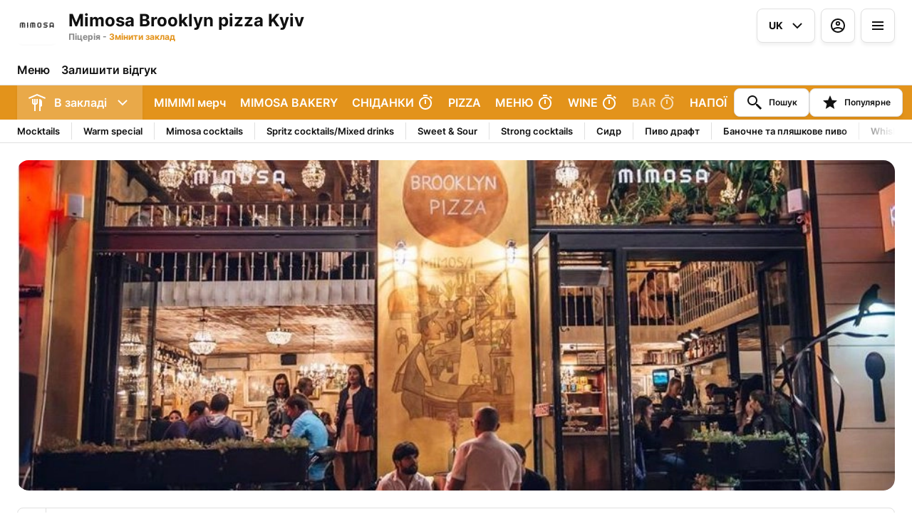

--- FILE ---
content_type: text/html; charset=utf-8
request_url: https://mimosa.menu/section:bar/section:bar
body_size: 40390
content:
<!DOCTYPE html><html lang="default"><head><title>Mimosa Brooklyn pizza Kyiv  - Доставка, З собою - BAR</title><meta name="viewport" content="minimum-scale=1, initial-scale=1, width=device-width, shrink-to-fit=no, user-scalable=no, viewport-fit=cover"/><meta charSet="utf-8"/><meta name="description" content=""/><meta property="og:type" content="website"/><meta property="og:site_name" content="Mimosa Brooklyn pizza Kyiv "/><meta property="og:url" content="https://mimosa.menu/section:bar/section:bar"/><link rel="canonical" href="https://mimosa.menu/section:bar/section:bar"/><link rel="dns-prefetch" href="https://cdn-media.choiceqr.com"/><link rel="preconnect" href="https://cdn-media.choiceqr.com"/><meta property="og:image" content="https://cdn-media.choiceqr.com/prod-eat-mimosa/kRqWXSX-JTIuRnE-BcCGeyt.jpeg"/><meta property="twitter:image" content="https://cdn-media.choiceqr.com/prod-eat-mimosa/kRqWXSX-JTIuRnE-BcCGeyt.jpeg"/><link rel="shortcut icon" id="shortcut-icon" href="https://cdn-media.choiceqr.com/prod-eat-mimosa/logo/thumbnail_ltvxKPe-bxuadII-lWvHWPA_G-C-F.png"/><link rel="apple-touch-icon" href="https://cdn-media.choiceqr.com/prod-eat-mimosa/logo/thumbnail_ltvxKPe-bxuadII-lWvHWPA_G-C-F.png"/><link rel="preload" href="https://cdn-clients.choiceqr.com/client/fonts/inter/Inter-Regular.woff2" as="font" type="font/woff2" crossorigin="anonymous"/><link rel="preload" href="https://cdn-clients.choiceqr.com/client/fonts/inter/Inter-ExtraBold.woff2" as="font" type="font/woff2" crossorigin="anonymous"/><link rel="preload" href="https://cdn-clients.choiceqr.com/client/fonts/inter/Inter-Bold.woff2" as="font" type="font/woff2" crossorigin="anonymous"/><meta name="next-head-count" content="17"/><link rel="preload" href="https://cdn-clients.choiceqr.com/client/_next/static/css/9945e28c1321fb24.css" as="style"/><link rel="stylesheet" href="https://cdn-clients.choiceqr.com/client/_next/static/css/9945e28c1321fb24.css" data-n-g=""/><link rel="preload" href="https://cdn-clients.choiceqr.com/client/_next/static/css/4e80ba40c5e1223e.css" as="style"/><link rel="stylesheet" href="https://cdn-clients.choiceqr.com/client/_next/static/css/4e80ba40c5e1223e.css"/><noscript data-n-css=""></noscript><script defer="" nomodule="" src="https://cdn-clients.choiceqr.com/client/_next/static/chunks/polyfills-c67a75d1b6f99dc8.js"></script><script defer="" src="https://cdn-clients.choiceqr.com/client/_next/static/chunks/5530.846df3ac01ab2f06.js"></script><script src="https://cdn-clients.choiceqr.com/client/_next/static/chunks/webpack-78dc04b7f97b4ce7.js" defer=""></script><script src="https://cdn-clients.choiceqr.com/client/_next/static/chunks/framework-704c2f0aebcf3076.js" defer=""></script><script src="https://cdn-clients.choiceqr.com/client/_next/static/chunks/main-a097597f322d1dae.js" defer=""></script><script src="https://cdn-clients.choiceqr.com/client/_next/static/chunks/pages/_app-659324793aab688c.js" defer=""></script><script src="https://cdn-clients.choiceqr.com/client/_next/static/chunks/pages/%5Bsection%5D/%5Bcategory%5D-6ed2aaa4b0296ff7.js" defer=""></script><script src="https://cdn-clients.choiceqr.com/client/_next/static/HNI-RfDDfFtj84Ck46T55/_buildManifest.js" defer=""></script><script src="https://cdn-clients.choiceqr.com/client/_next/static/HNI-RfDDfFtj84Ck46T55/_ssgManifest.js" defer=""></script><style id="__jsx-2830481782">:root{--primary-color:#e3931b;--primary-shadow-color:#f2c98d;--primary-shadow-color-dark:#895910;--primary-shadow-color-light:#f2c98d;--primary-color-a25:#e3931b25;--secondary-font-color:#FFFFFF;--font-family:
								 'Inter',
							-apple-system, BlinkMacSystemFont, Segoe UI, Roboto, Oxygen, Ubuntu, Cantarell,
							Fira Sans, Droid Sans, Helvetica Neue, sans-serif;--theme-colors-100:#FFFFFF;--theme-colors-200:#F8F8F8;--theme-colors-300:#E0E0E0;--theme-colors-400:rgba(17, 17, 17, 0.5);--theme-colors-500:#111111;--theme-colors-100-a0:#FFFFFF00;--theme-colors-100-a10:#FFFFFF10;--theme-colors-100-a15:#FFFFFF15;--theme-colors-100-a20:#FFFFFF20;--theme-colors-100-a50:#FFFFFF50;--theme-colors-100-a60:#FFFFFF60;--theme-colors-100-a70:#FFFFFF70;--theme-colors-100-a80:#FFFFFF80;--theme-colors-100-a90:#FFFFFF90;--theme-colors-200-a95:#F8F8F8f2;--theme-colors-200-a0:#F8F8F800;--theme-colors-300-a20:#E0E0E020;--theme-colors-300-a50:#E0E0E050;--theme-colors-500-a0:#11111100;--theme-colors-500-a05:#11111105;--theme-colors-500-a10:#11111110;--theme-colors-500-a15:#11111115;--theme-colors-500-a20:#11111120;--theme-colors-500-a25:#11111125;--theme-colors-500-a50:#11111150;--background-popup:rgba(0, 0, 0, 0.5);--payment-wallet-color:#111;--payment-wallet-text-color:#fff}</style></head><body><div id="__next"><div id="device-type-selector" class="is-desktop"><div class="PageLayout_root__ek_Dw" style="position:relative"><div class="styles_background__IOdhJ" style="background-color:var(--theme-colors-100)"><div class="styles_backgroundPattern__dvQPZ" style="opacity:1"></div></div><div class="PageLayout_wrapper__XhOiu"><div class="PageLayout_body__l33A1"></div></div></div><div class="ToastMessage_container__MXbOB"></div><div class="styles_container__3KrO6"></div><div></div></div><div id="portal-root"></div></div><script id="__NEXT_DATA__" type="application/json">{"props":{"pageProps":{"_sentryTraceData":"72e7754cfce1ba4a24fda5552dc057eb-7fb9e846ab5e58e0-0","_sentryBaggage":"sentry-environment=production,sentry-release=HNI-RfDDfFtj84Ck46T55,sentry-public_key=8916f563a50ff51c322fb84f622914af,sentry-trace_id=72e7754cfce1ba4a24fda5552dc057eb,sentry-sampled=false"},"app":{"scenario":"DEFAULT","place":{"name":"Mimosa Brooklyn pizza Kyiv ","type":"Піцерія","placeType":"CHAIN_BRANCH","useTerms":"general","contactInfo":{"socialNetworks":{"fb":"https://www.facebook.com/mimosa.pizza/?ref=page_internal","tripAdvisor":"https://www.tripadvisor.cz/Restaurant_Review-g294474-d12691309-Reviews-Mimosa-Kyiv_Kiev.html","instagram":"https://www.instagram.com/mimosa_kyiv/"},"website":null,"email":"","phone":"+380 66 067 01 58","phoneLabel":null,"additionalPhones":null,"address":{"prediction":"Baseina St, 1/2, Kyiv, Ukraine, 02000","country":"Ukraine","city":"Kyiv","postalCode":"02000","sublocality":"Pechers'kyi district","location":{"coordinates":[30.5227798,50.4418025],"type":"Point"},"countryCode":"UA"}},"companyDescription":"","companyImages":{"mobile":"https://cdn-media.choiceqr.com/prod-eat-mimosa/company/thumbnail_KeDYUNO-pkJBJlk-kKuxXBb_F--Z.jpeg","desktop":"https://cdn-media.choiceqr.com/prod-eat-mimosa/company/ybBHtEF-iHGENRr-TmaUeJO.jpeg","logo":"https://cdn-media.choiceqr.com/prod-eat-mimosa/logo/thumbnail_ltvxKPe-bxuadII-lWvHWPA_G-C-F.png","pwaLogo":false},"wifi":"","currency":"UAH","currencyLabel":"₴","mainPlace":{"name":"Mimosa Group","url":"https://mimosagroup.choiceqr.com"},"canOrder":false,"canPreOrder":false,"timezone":"Europe/Kiev","workTime":{"dayOfWeek":0,"from":"09:00:00.000","till":"21:30:00.000"},"workTimeAll":[{"dayOfWeek":0,"active":true,"from":"09:00:00.000","till":"21:30:00.000"},{"dayOfWeek":1,"active":true,"from":"09:00:00.000","till":"21:30:00.000"},{"dayOfWeek":2,"active":true,"from":"09:00:00.000","till":"21:30:00.000"},{"dayOfWeek":3,"active":true,"from":"09:00:00.000","till":"21:30:00.000"},{"dayOfWeek":4,"active":true,"from":"09:00:00.000","till":"21:30:00.000"},{"dayOfWeek":5,"active":true,"from":"09:00:00.000","till":"21:30:00.000"},{"dayOfWeek":6,"active":true,"from":"09:00:00.000","till":"21:30:00.000"}],"location":null,"opened":false,"openStatus":"today","features":{"feedbackRestaurant":true,"delivery":true,"canOrderTakeaway":true,"canOrderDelivery":true,"customDomain":"mimosa.menu/section:bar/section:bar"},"locationPoint":{"areaType":"readOnly","name":null,"active":true,"type":"area","config":null},"customize":{"primaryColor":"#e3931b","deliveryByTaxiText":true,"deliveryByManagerText":true,"autoCancellationOrder":null,"adultAlkoBanner":null,"allergenList":true,"digitalMenuWishList":false,"showOrderTableProgress":true,"showOrderDeliveryProgress":true,"showOrderTakeawayProgress":true,"googleFontName":"","showDigitalMenuSelector":true,"requiredEmailOrder":false,"menuFavorites":true,"menuFavoritesCounter":true,"hideMinorUnits":true,"menuFavoriteDishSlider":true,"clientMenuTileStyle":true,"doorDelivery":true,"deliveryProviderBy":null,"QRPaymentsPOSIntegrationOnly":false,"requiredNameQRPaymentOrder":false,"requiredPhoneQRPaymentOrder":false,"requiredNameTableOrder":false,"requiredPhoneTableOrder":false,"takeawayDeliveryMenuSync":true,"cardMenuOptionShow":true,"googleMapKey":"AIzaSyDV5oYlDRMGiV6R78WfE-vI9USwKe82_vk"},"paymentMethods":{"card":false,"cash":false,"wallet":false}},"language":{"current":"uk","default":"uk","list":[{"code":"uk","name":"Ukrainian"},{"code":"en","name":"English"}]},"template":{"name":"default","type":"default","styles":{"fontColor":"#FFFFFF","primaryColor":"#e3931b","googleFontName":"","background":null,"activeFontColor":"#FFFFFF","mainFontColor":"#111111"},"version":2,"blocks":[{"active":false,"type":"menu","items":[]},{"active":false,"type":"editor","content":""},{"active":false,"type":"gallery","items":[]},{"active":true,"type":"media","styleType":null,"showSeeMenuButton":null,"firstSlideText":{"active":false},"screens":true,"items":[{"type":"image","value":{"_id":"6310a71bf6d8343c17f91d8f","url":"https://cdn-media.choiceqr.com/prod-eat-mimosa/kRqWXSX-JTIuRnE-BcCGeyt.jpeg","webp":{"url":"https://cdn-media.choiceqr.com/prod-eat-mimosa/kRqWXSX-JTIuRnE-BcCGeyt.jpeg.webp"}}}]}]},"customMenuLinks":[],"marketing":{"analytics":{},"promo":null,"seo":{"mode":"default","disallowIndexing":false},"og":{"image":null}},"areaSwitcher":{"dineIn":{"type":"simple","url":"/menu","discount":null,"workTime":{"dayOfWeek":0,"from":"09:00:00.000","till":"21:30:00.000"}},"takeaway":{"type":"takeaway","url":"/takeaway","discount":0,"workTime":{"dayOfWeek":0,"from":"09:00:00.000","till":"21:30:00.000"},"areaOrderAcceptance":{"paused":false,"resumeAt":null}},"delivery":{"type":"delivery","url":"/delivery","discount":null,"workTime":{"dayOfWeek":0,"from":"09:00:00.000","till":"21:15:00.000"},"areaOrderAcceptance":{"paused":false,"resumeAt":null}}},"sections":[{"_id":"676add4b12a3b4fb2e102fb1","mode":{"type":"interactive","staticDoc":null},"preOrderSchedule":null,"hurl":"section:mimimi-merch","name":"MIMIMI мерч","description":"","menuInfo":""},{"_id":"65dc63821fcebdaa23577ef2","mode":{"type":"interactive","staticDoc":null},"preOrderSchedule":null,"hurl":"section:mimosa-bakery","name":"MIMOSA BAKERY","description":"","menuInfo":""},{"_id":"604b9b9eed98ef684ee891b2","mode":{"type":"interactive","staticDoc":null},"preOrderSchedule":null,"hurl":"section:snidanki","name":"СНІДАНКИ","description":"","menuInfo":"","showOutsideSchedule":true,"schedule":[{"dayOfWeek":0,"active":true,"from":"09:00:00","till":"15:00:00"},{"dayOfWeek":1,"active":true,"from":"09:00:00","till":"12:00:00"},{"dayOfWeek":2,"active":true,"from":"09:00:00","till":"12:00:00"},{"dayOfWeek":3,"active":true,"from":"09:00:00","till":"12:00:00"},{"dayOfWeek":4,"active":true,"from":"09:00:00","till":"12:00:00"},{"dayOfWeek":5,"active":true,"from":"09:00:00","till":"12:00:00"},{"dayOfWeek":6,"active":true,"from":"09:00:00","till":"15:00:00"}],"left":-1,"interval":{"from":"09:00:00","till":"15:00:00","today":true}},{"_id":"62848e22722953b9698b3afe","mode":{"type":"interactive","staticDoc":null},"preOrderSchedule":null,"hurl":"section:pizza","name":"PIZZA","description":"","menuInfo":""},{"_id":"6013e7028c34471c91e4b37d","mode":{"type":"interactive","staticDoc":null},"preOrderSchedule":null,"hurl":"section:menyu","name":"МЕНЮ","description":"","menuInfo":"","showOutsideSchedule":true,"schedule":[{"dayOfWeek":0,"active":true,"from":"15:00:00","till":"21:30:00"},{"dayOfWeek":1,"active":true,"from":"12:00:00","till":"21:30:00"},{"dayOfWeek":2,"active":true,"from":"12:00:00","till":"21:30:00"},{"dayOfWeek":3,"active":true,"from":"12:00:00","till":"21:30:00"},{"dayOfWeek":4,"active":true,"from":"12:00:00","till":"21:30:00"},{"dayOfWeek":5,"active":true,"from":"12:00:00","till":"21:30:00"},{"dayOfWeek":6,"active":true,"from":"15:00:00","till":"21:30:00"}],"left":-1,"interval":{"from":"15:00:00","till":"21:30:00","today":true}},{"_id":"601a7a0ab65e9ed77011f963","mode":{"type":"interactive","link":"","staticDoc":null},"preOrderSchedule":null,"hurl":"section:wine","name":"WINE","description":"","menuInfo":"","showOutsideSchedule":true,"schedule":[{"dayOfWeek":0,"active":true,"from":"11:00:00","till":"21:30:00"},{"dayOfWeek":1,"active":true,"from":"11:00:00","till":"21:30:00"},{"dayOfWeek":2,"active":true,"from":"11:00:00","till":"21:30:00"},{"dayOfWeek":3,"active":true,"from":"11:00:00","till":"21:30:00"},{"dayOfWeek":4,"active":true,"from":"11:00:00","till":"21:30:00"},{"dayOfWeek":5,"active":true,"from":"11:00:00","till":"21:30:00"},{"dayOfWeek":6,"active":true,"from":"11:00:00","till":"21:30:00"}],"left":-1,"interval":{"from":"11:00:00","till":"21:30:00","today":true}},{"_id":"6017ec1a70408b09c30be3e1","mode":{"type":"interactive","staticDoc":null},"preOrderSchedule":null,"hurl":"section:bar","name":"BAR","description":"","menuInfo":"","showOutsideSchedule":true,"schedule":[{"dayOfWeek":0,"active":true,"from":"11:00:00","till":"21:30:00"},{"dayOfWeek":1,"active":true,"from":"11:00:00","till":"21:30:00"},{"dayOfWeek":2,"active":true,"from":"11:00:00","till":"21:30:00"},{"dayOfWeek":3,"active":true,"from":"11:00:00","till":"21:30:00"},{"dayOfWeek":4,"active":true,"from":"11:00:00","till":"21:30:00"},{"dayOfWeek":5,"active":true,"from":"11:00:00","till":"21:30:00"},{"dayOfWeek":6,"active":true,"from":"11:00:00","till":"21:30:00"}],"left":-1,"interval":{"from":"11:00:00","till":"21:30:00","today":true}},{"_id":"6107eafc1a12d82cfc4726b7","mode":{"type":"interactive","staticDoc":null},"preOrderSchedule":null,"hurl":"section:n-a-bar","name":"НАПОЇ","description":"","menuInfo":""}],"currentSection":{"hurl":"section:bar"},"menuInfo":null,"categories":[{"_id":"6690eb21bc6c704fea21a05e","hurl":"mocktails","name":"Mocktails","description":""},{"_id":"6709178d69840e4ea8b6e9b3","hurl":"warm-special","name":"Warm special ","description":""},{"_id":"619f39d3807c0e0ff08d5200","hurl":"mimosa-cocktails","name":"Mimosa cocktails","description":"Авторські коктейлі на основі ігристого "},{"_id":"619f3a73807c0e50868d5202","hurl":"spritz-cocktails-mixed-drinks","name":"Spritz cocktails/Mixed drinks","description":"Легкі, змішувані напої."},{"_id":"619f3aad807c0e6a668d5204","hurl":"sweet-sour","name":"Sweet \u0026 Sour","description":"Кисло-солодкі напої, подекуди з пінкою)"},{"_id":"619f3ce8807c0e3c078d520b","hurl":"strong-cocktails","name":"Strong cocktails","description":"Міцні напої для справжніх поціновувачів смаку."},{"_id":"626fbd69f98733e5110f026a","hurl":"sidr","name":"Сидр","description":""},{"_id":"619f9523a1d78a9d219dd47b","hurl":"pivo-draft","name":"Пиво драфт","description":""},{"_id":"6017eff170408be1380be416","hurl":"jar-and-bottle-beer","name":"Баночне та пляшкове пиво","description":""},{"_id":"6017ef1070408b57810be409","hurl":"whiskey-bourbon","name":"Whiskey/Bourbon","description":"50 ml"},{"_id":"61a741e452dddb775b0983bd","hurl":"amaro-liqueur","name":"Amaro/Liqueur","description":"50ml"},{"_id":"6017efb270408b6b2a0be412","hurl":"gin-vodka","name":"Gin/Vodka","description":"50 ml"},{"_id":"6017ef9270408b773c0be410","hurl":"cognac-grappa","name":"Cognac/Grappa","description":"50 ml"},{"_id":"6017eed270408b048f0be406","hurl":"rum","name":"Rum","description":"50 ml"},{"_id":"6017efd570408b62570be414","hurl":"tequila-mezcal","name":"Tequila/Mezcal","description":"50 ml"}],"menu":[{"price":10500,"VAT":0,"weight":"50","media":[{"url":"https://cdn-media.choiceqr.com/prod-eat-mimosa/menu/eNFLIIv-zxcdXdt-RUEoarT.jpeg","thumbnail":"https://cdn-media.choiceqr.com/prod-eat-mimosa/menu/thumbnail_eNFLIIv-zxcdXdt-RUEoarT_H-p-C.jpeg","medium":"https://cdn-media.choiceqr.com/prod-eat-mimosa/menu/eNFLIIv-zxcdXdt-RUEoarT_KDX.jpeg","big":"https://cdn-media.choiceqr.com/prod-eat-mimosa/menu/eNFLIIv-zxcdXdt-RUEoarT.jpeg","webp":{"url":"https://cdn-media.choiceqr.com/prod-eat-mimosa/menu/eNFLIIv-zxcdXdt-RUEoarT.jpeg.webp","thumbnail":"https://cdn-media.choiceqr.com/prod-eat-mimosa/menu/thumbnail_eNFLIIv-zxcdXdt-RUEoarT.jpeg_R-K-q.webp","medium":"https://cdn-media.choiceqr.com/prod-eat-mimosa/menu/eNFLIIv-zxcdXdt-RUEoarT.jpeg_TVP.webp","big":"https://cdn-media.choiceqr.com/prod-eat-mimosa/menu/eNFLIIv-zxcdXdt-RUEoarT.jpeg.webp"}}],"position":0,"weightType":"ml","allergens":[],"kcal":0,"alcohol":0,"attributes":[],"preparationTime":0,"externalMedia":[],"_id":"6107ea4d1a12d820d74726b1","name":"Ron Santiago de Cuba Anejo 8YO","description":"Anejo","hurl":"santiago-de-cuba","category":"6017eed270408b048f0be406","section":"6017ec1a70408b09c30be3e1","pack":null,"menu_labels":[],"menu_options":[],"available":true},{"price":14500,"VAT":null,"weight":"50","media":[{"url":"https://cdn-media.choiceqr.com/prod-eat-mimosa/menu/kijWoGd-xzhNiJK-hIHlQhW.jpeg","thumbnail":"https://cdn-media.choiceqr.com/prod-eat-mimosa/menu/thumbnail_kijWoGd-xzhNiJK-hIHlQhW_u-S-a.jpeg","medium":"https://cdn-media.choiceqr.com/prod-eat-mimosa/menu/kijWoGd-xzhNiJK-hIHlQhW_fJj.jpeg","big":"https://cdn-media.choiceqr.com/prod-eat-mimosa/menu/kijWoGd-xzhNiJK-hIHlQhW.jpeg","webp":{"url":"https://cdn-media.choiceqr.com/prod-eat-mimosa/menu/kijWoGd-xzhNiJK-hIHlQhW.jpeg.webp","thumbnail":"https://cdn-media.choiceqr.com/prod-eat-mimosa/menu/thumbnail_kijWoGd-xzhNiJK-hIHlQhW.jpeg_G-k-u.webp","medium":"https://cdn-media.choiceqr.com/prod-eat-mimosa/menu/kijWoGd-xzhNiJK-hIHlQhW.jpeg_SIC.webp","big":"https://cdn-media.choiceqr.com/prod-eat-mimosa/menu/kijWoGd-xzhNiJK-hIHlQhW.jpeg.webp"}}],"position":0,"weightType":"ml","allergens":[],"kcal":0,"alcohol":0,"attributes":[],"preparationTime":0,"externalMedia":[],"_id":"62d9376d65efd717d3da122e","name":"Bulleit Bourbon","description":"","hurl":"bulleit-bourbon","category":"6017ef1070408b57810be409","section":"6017ec1a70408b09c30be3e1","pack":null,"menu_labels":[],"menu_options":[],"available":true},{"price":9000,"VAT":0,"weight":"50","media":[{"url":"https://cdn-media.choiceqr.com/prod-eat-mimosa/menu/tvHxMYx-pusPuGQ-txAjEFI.jpeg","thumbnail":"https://cdn-media.choiceqr.com/prod-eat-mimosa/menu/thumbnail_tvHxMYx-pusPuGQ-txAjEFI_v-Z-H.jpeg","medium":"https://cdn-media.choiceqr.com/prod-eat-mimosa/menu/tvHxMYx-pusPuGQ-txAjEFI_IXQ.jpeg","big":"https://cdn-media.choiceqr.com/prod-eat-mimosa/menu/tvHxMYx-pusPuGQ-txAjEFI.jpeg","webp":{"url":"https://cdn-media.choiceqr.com/prod-eat-mimosa/menu/tvHxMYx-pusPuGQ-txAjEFI.jpeg.webp","thumbnail":"https://cdn-media.choiceqr.com/prod-eat-mimosa/menu/thumbnail_tvHxMYx-pusPuGQ-txAjEFI.jpeg_i-k-u.webp","medium":"https://cdn-media.choiceqr.com/prod-eat-mimosa/menu/tvHxMYx-pusPuGQ-txAjEFI.jpeg_IFG.webp","big":"https://cdn-media.choiceqr.com/prod-eat-mimosa/menu/tvHxMYx-pusPuGQ-txAjEFI.jpeg.webp"}}],"position":0,"weightType":"ml","allergens":[],"kcal":0,"alcohol":0,"attributes":[],"preparationTime":0,"externalMedia":[],"_id":"610811151a12d81b15472873","name":"Gordon's London Dry","description":"Gordon's London Dry","hurl":"gordon-s-london-dry","category":"6017efb270408b6b2a0be412","section":"6017ec1a70408b09c30be3e1","pack":null,"menu_labels":[],"menu_options":[],"available":true},{"price":10000,"VAT":null,"weight":"50","media":[{"url":"https://cdn-media.choiceqr.com/prod-eat-mimosa/menu/zSectaC-DfIvLPq-FKHaeEo.jpeg","thumbnail":"https://cdn-media.choiceqr.com/prod-eat-mimosa/menu/thumbnail_zSectaC-DfIvLPq-FKHaeEo_r-n-D.jpeg","medium":"https://cdn-media.choiceqr.com/prod-eat-mimosa/menu/zSectaC-DfIvLPq-FKHaeEo.jpeg","big":"https://cdn-media.choiceqr.com/prod-eat-mimosa/menu/zSectaC-DfIvLPq-FKHaeEo.jpeg","webp":{"url":"https://cdn-media.choiceqr.com/prod-eat-mimosa/menu/zSectaC-DfIvLPq-FKHaeEo.jpeg.webp","thumbnail":"https://cdn-media.choiceqr.com/prod-eat-mimosa/menu/thumbnail_zSectaC-DfIvLPq-FKHaeEo.jpeg_j-l-X.webp","medium":"https://cdn-media.choiceqr.com/prod-eat-mimosa/menu/zSectaC-DfIvLPq-FKHaeEo.jpeg.webp","big":"https://cdn-media.choiceqr.com/prod-eat-mimosa/menu/zSectaC-DfIvLPq-FKHaeEo.jpeg.webp"}}],"position":0,"weightType":"ml","allergens":[],"kcal":0,"alcohol":0,"attributes":[],"preparationTime":0,"externalMedia":[],"_id":"6273ce456dcd13088422199d","name":"Jarana Blanco 100% Blue Agave","description":"100% agava azul","hurl":"jarana-blanco-100-blue-agave","category":"6017efd570408b62570be414","section":"6017ec1a70408b09c30be3e1","pack":null,"menu_labels":[],"menu_options":[],"available":true},{"price":21000,"VAT":null,"weight":"","media":[{"url":"https://cdn-media.choiceqr.com/prod-eat-mimosa/menu/DVqwpDd-fUwGGkd-Jkzjkls.jpeg","thumbnail":"https://cdn-media.choiceqr.com/prod-eat-mimosa/menu/thumbnail_DVqwpDd-fUwGGkd-Jkzjkls_x-Z-o.jpeg","medium":"https://cdn-media.choiceqr.com/prod-eat-mimosa/menu/DVqwpDd-fUwGGkd-Jkzjkls_GQh.jpeg","big":"https://cdn-media.choiceqr.com/prod-eat-mimosa/menu/DVqwpDd-fUwGGkd-Jkzjkls.jpeg","webp":{"url":"https://cdn-media.choiceqr.com/prod-eat-mimosa/menu/DVqwpDd-fUwGGkd-Jkzjkls.webp","thumbnail":"https://cdn-media.choiceqr.com/prod-eat-mimosa/menu/thumbnail_DVqwpDd-fUwGGkd-Jkzjkls_I-m-G.webp","medium":"https://cdn-media.choiceqr.com/prod-eat-mimosa/menu/DVqwpDd-fUwGGkd-Jkzjkls_kWr.webp","big":"https://cdn-media.choiceqr.com/prod-eat-mimosa/menu/DVqwpDd-fUwGGkd-Jkzjkls.webp"}}],"position":0,"weightType":"g","allergens":[],"kcal":0,"alcohol":0,"attributes":[],"preparationTime":0,"externalMedia":[],"_id":"66a4b20cc22a8dd474d1e796","name":"Mimosa Star","description":"- ігристе Serena 1881 Bianco Gran Cuvee \n- лікер Fruit De La Passion\n- пюре маракуйя \n- ваніль","hurl":"mimosa-star","category":"619f39d3807c0e0ff08d5200","section":"6017ec1a70408b09c30be3e1","pack":null,"menu_labels":[],"menu_options":[],"available":true},{"price":26500,"VAT":null,"weight":"","media":[{"url":"https://cdn-media.choiceqr.com/prod-eat-mimosa/menu/GTiPFIk-AGReCaB-ffDWGqF_prepare.jpeg","thumbnail":"https://cdn-media.choiceqr.com/prod-eat-mimosa/menu/thumbnail_pvVIP-lboyn-AnSWD.jpeg","medium":"https://cdn-media.choiceqr.com/prod-eat-mimosa/menu/img_ZnKLv-vdItp-obHpl.jpeg","big":"https://cdn-media.choiceqr.com/prod-eat-mimosa/menu/GTiPFIk-AGReCaB-ffDWGqF_prepare.jpeg","webp":{"url":"https://cdn-media.choiceqr.com/prod-eat-mimosa/menu/GTiPFIk-AGReCaB-ffDWGqF.webp","thumbnail":"https://cdn-media.choiceqr.com/prod-eat-mimosa/menu/thumbnail_DHkkc-mLEwR-SLApE.webp","medium":"https://cdn-media.choiceqr.com/prod-eat-mimosa/menu/img_LvIeH-ubKmB-IDBOS.webp","big":"https://cdn-media.choiceqr.com/prod-eat-mimosa/menu/GTiPFIk-AGReCaB-ffDWGqF.webp"}}],"position":0,"weightType":"g","allergens":[],"kcal":0,"alcohol":0,"attributes":[],"preparationTime":0,"externalMedia":[],"_id":"68edf11758242005487da9f2","name":"Violetta","description":"Лимонно-ягідна , яскрава і водночас тендітна\n-  Limoncello\n- Giffard журавлина\n- лікер фіалки \n- кисло-солодка частина\n- тонік","hurl":"violetta-135","category":"619f3a73807c0e50868d5202","section":"6017ec1a70408b09c30be3e1","pack":null,"menu_labels":[],"menu_options":[],"available":true},{"price":25500,"VAT":null,"weight":"","media":[{"url":"https://cdn-media.choiceqr.com/prod-eat-mimosa/menu/ZmGnQtO-GzPJNYj-UhNGtpM_prepare.jpeg","thumbnail":"https://cdn-media.choiceqr.com/prod-eat-mimosa/menu/thumbnail_aTwnb-hFjuk-NdfjO.jpeg","medium":"https://cdn-media.choiceqr.com/prod-eat-mimosa/menu/img_InJhr-fJJfM-DDIHs.jpeg","big":"https://cdn-media.choiceqr.com/prod-eat-mimosa/menu/ZmGnQtO-GzPJNYj-UhNGtpM_prepare.jpeg","webp":{"url":"https://cdn-media.choiceqr.com/prod-eat-mimosa/menu/ZmGnQtO-GzPJNYj-UhNGtpM.webp","thumbnail":"https://cdn-media.choiceqr.com/prod-eat-mimosa/menu/thumbnail_mFIsx-QmtEV-FzISs.webp","medium":"https://cdn-media.choiceqr.com/prod-eat-mimosa/menu/img_wHmJu-EGIlx-YqQvo.webp","big":"https://cdn-media.choiceqr.com/prod-eat-mimosa/menu/ZmGnQtO-GzPJNYj-UhNGtpM.webp"}}],"position":0,"weightType":"g","allergens":[],"kcal":0,"alcohol":0,"attributes":[],"preparationTime":0,"externalMedia":[],"_id":"694d25298fd12ccef4b90922","name":"Frozen star","description":"Кисло-солодкий, насичений коктейль з приємною кислинкою грейпфрута в смаку та ніжною солодкістю карамелі.\n\n- віскі\n- карамель\n- грейпфрут\n- сіль","hurl":"frozen-star","category":"619f3aad807c0e6a668d5204","section":"6017ec1a70408b09c30be3e1","pack":null,"menu_labels":[],"menu_options":[],"available":true},{"price":11000,"VAT":null,"weight":"","media":null,"position":0,"weightType":"g","allergens":[],"kcal":0,"alcohol":0,"attributes":[],"preparationTime":0,"externalMedia":[],"_id":"6696761dbc6c704fea23e1b5","name":"Kyiv Lager","description":"Лагер в мюнхенському стилі Helles, золотистий, прозорий, солодовий, з легкою гірчинкою.","hurl":"kyiv-lager","category":"619f9523a1d78a9d219dd47b","section":"6017ec1a70408b09c30be3e1","pack":null,"menu_labels":[],"menu_options":[],"available":true},{"price":10000,"VAT":null,"weight":"50","media":[{"url":"https://cdn-media.choiceqr.com/prod-eat-mimosa/menu/RDXDjCq-PNJcDki-riaEbGo.jpeg","thumbnail":"https://cdn-media.choiceqr.com/prod-eat-mimosa/menu/thumbnail_RDXDjCq-PNJcDki-riaEbGo_H-k-v.jpeg","medium":"https://cdn-media.choiceqr.com/prod-eat-mimosa/menu/RDXDjCq-PNJcDki-riaEbGo_ziG.jpeg","big":"https://cdn-media.choiceqr.com/prod-eat-mimosa/menu/RDXDjCq-PNJcDki-riaEbGo.jpeg","webp":{"url":"https://cdn-media.choiceqr.com/prod-eat-mimosa/menu/RDXDjCq-PNJcDki-riaEbGo.webp","thumbnail":"https://cdn-media.choiceqr.com/prod-eat-mimosa/menu/thumbnail_RDXDjCq-PNJcDki-riaEbGo_v-N-D.webp","medium":"https://cdn-media.choiceqr.com/prod-eat-mimosa/menu/RDXDjCq-PNJcDki-riaEbGo_pdy.webp","big":"https://cdn-media.choiceqr.com/prod-eat-mimosa/menu/RDXDjCq-PNJcDki-riaEbGo.webp"}}],"position":0,"weightType":"ml","allergens":[],"kcal":0,"alcohol":0,"attributes":[],"preparationTime":0,"externalMedia":[],"_id":"66ed778b6302546ae80add26","name":"Limoncello Rossi d`Asiago","description":"","hurl":"limoncello-rossi-d-asiago","category":"61a741e452dddb775b0983bd","section":"6017ec1a70408b09c30be3e1","pack":null,"menu_labels":[],"menu_options":[],"available":true},{"price":20000,"VAT":null,"weight":"","media":[{"url":"https://cdn-media.choiceqr.com/prod-eat-mimosa/menu/GwHvoGK-UeHLShp-YlsuTOG_prepare.jpeg","thumbnail":"https://cdn-media.choiceqr.com/prod-eat-mimosa/menu/thumbnail_CXVbl-bXklL-jleIg.jpeg","medium":"https://cdn-media.choiceqr.com/prod-eat-mimosa/menu/img_ClGBO-HERMe-DTtUF.jpeg","big":"https://cdn-media.choiceqr.com/prod-eat-mimosa/menu/GwHvoGK-UeHLShp-YlsuTOG_prepare.jpeg","webp":{"url":"https://cdn-media.choiceqr.com/prod-eat-mimosa/menu/GwHvoGK-UeHLShp-YlsuTOG.webp","thumbnail":"https://cdn-media.choiceqr.com/prod-eat-mimosa/menu/thumbnail_xmIfy-IfXoF-bybDH.webp","medium":"https://cdn-media.choiceqr.com/prod-eat-mimosa/menu/img_NrHvW-lXebb-tUJJd.webp","big":"https://cdn-media.choiceqr.com/prod-eat-mimosa/menu/GwHvoGK-UeHLShp-YlsuTOG.webp"}}],"position":0,"weightType":"g","allergens":[],"kcal":0,"alcohol":0,"attributes":[],"preparationTime":0,"externalMedia":[],"_id":"694d232538b73ac5d85f3d0a","name":"Winter Pie","description":"Пухнастий, кисло-солодкий ягідний сауер з теплим, пряним післясмаком.\n\n- безалкогольний пряний ром\n- імбирний пряник\n- журавлина","hurl":"winter-pie","category":"6690eb21bc6c704fea21a05e","section":"6017ec1a70408b09c30be3e1","pack":null,"menu_labels":[{"_id":"628613d4fc7e89001270a3ea","custom":false,"type":"recommended","name":null},{"_id":"628613d4fc7e89001270a3ec","custom":false,"type":"new","name":null}],"menu_options":[],"available":true},{"price":23000,"VAT":null,"weight":"","media":[{"url":"https://cdn-media.choiceqr.com/prod-eat-mimosa/menu/aDPHzuk-aFVGIpy-RdHjjzD_prepare.jpeg","thumbnail":"https://cdn-media.choiceqr.com/prod-eat-mimosa/menu/thumbnail_hJzPk-Nskpy-BQZIn.jpeg","medium":"https://cdn-media.choiceqr.com/prod-eat-mimosa/menu/img_fbFJq-qNLIr-RSqqR.jpeg","big":"https://cdn-media.choiceqr.com/prod-eat-mimosa/menu/aDPHzuk-aFVGIpy-RdHjjzD_prepare.jpeg","webp":{"url":"https://cdn-media.choiceqr.com/prod-eat-mimosa/menu/aDPHzuk-aFVGIpy-RdHjjzD.webp","thumbnail":"https://cdn-media.choiceqr.com/prod-eat-mimosa/menu/thumbnail_gQkhy-aSnHT-eJsZL.webp","medium":"https://cdn-media.choiceqr.com/prod-eat-mimosa/menu/img_mTkqu-UbNIs-vGkMl.webp","big":"https://cdn-media.choiceqr.com/prod-eat-mimosa/menu/aDPHzuk-aFVGIpy-RdHjjzD.webp"}}],"position":0,"weightType":"g","allergens":[],"kcal":0,"alcohol":0,"attributes":[],"preparationTime":0,"externalMedia":[],"_id":"68f215031461c6047fec1bf4","name":"Глінтвейн Вишня-Журавлина","description":"-червоне вино\n-пюре вишні\n-сироп журавлини від Giffard\n-лимонний фреш \n-сироп кориці власного виробництва \n-спеції (гвоздика, аніс) ","hurl":"glintveyn-vishnya-zhuravlina","category":"6709178d69840e4ea8b6e9b3","section":"6017ec1a70408b09c30be3e1","pack":null,"menu_labels":[{"_id":"628613d4fc7e89001270a3ea","custom":false,"type":"recommended","name":null},{"_id":"628613d4fc7e89001270a3ec","custom":false,"type":"new","name":null}],"menu_options":[],"available":true},{"price":12500,"VAT":null,"weight":"50","media":[{"url":"https://cdn-media.choiceqr.com/prod-eat-mimosa/menu/IQoAdlI-obxDJXT-BfjClgm.jpeg","thumbnail":"https://cdn-media.choiceqr.com/prod-eat-mimosa/menu/thumbnail_IQoAdlI-obxDJXT-BfjClgm_N-j-O.jpeg","medium":"https://cdn-media.choiceqr.com/prod-eat-mimosa/menu/IQoAdlI-obxDJXT-BfjClgm_eEF.jpeg","big":"https://cdn-media.choiceqr.com/prod-eat-mimosa/menu/IQoAdlI-obxDJXT-BfjClgm.jpeg","webp":{"url":"https://cdn-media.choiceqr.com/prod-eat-mimosa/menu/IQoAdlI-obxDJXT-BfjClgm.jpeg.webp","thumbnail":"https://cdn-media.choiceqr.com/prod-eat-mimosa/menu/thumbnail_IQoAdlI-obxDJXT-BfjClgm.jpeg_C-H-U.webp","medium":"https://cdn-media.choiceqr.com/prod-eat-mimosa/menu/IQoAdlI-obxDJXT-BfjClgm.jpeg_HTe.webp","big":"https://cdn-media.choiceqr.com/prod-eat-mimosa/menu/IQoAdlI-obxDJXT-BfjClgm.jpeg.webp"}}],"position":1,"weightType":"ml","allergens":[],"kcal":0,"alcohol":0,"attributes":[],"preparationTime":0,"externalMedia":[],"_id":"63b92876b8dda7773f1946b4","name":"Four Roses Bourbon","description":"","hurl":"four-roses-bourbon","category":"6017ef1070408b57810be409","section":"6017ec1a70408b09c30be3e1","pack":null,"menu_labels":[],"menu_options":[],"available":true},{"price":10500,"VAT":0,"weight":"50","media":[{"url":"https://cdn-media.choiceqr.com/prod-eat-mimosa/menu/bwPTqUO-ykhIkXs-sxLWyfR.jpeg","thumbnail":"https://cdn-media.choiceqr.com/prod-eat-mimosa/menu/thumbnail_bwPTqUO-ykhIkXs-sxLWyfR_T-I-U.jpeg","medium":"https://cdn-media.choiceqr.com/prod-eat-mimosa/menu/bwPTqUO-ykhIkXs-sxLWyfR.jpeg","big":"https://cdn-media.choiceqr.com/prod-eat-mimosa/menu/bwPTqUO-ykhIkXs-sxLWyfR.jpeg","webp":{"url":"https://cdn-media.choiceqr.com/prod-eat-mimosa/menu/bwPTqUO-ykhIkXs-sxLWyfR.jpeg.webp","thumbnail":"https://cdn-media.choiceqr.com/prod-eat-mimosa/menu/thumbnail_bwPTqUO-ykhIkXs-sxLWyfR.jpeg_f-D-d.webp","medium":"https://cdn-media.choiceqr.com/prod-eat-mimosa/menu/bwPTqUO-ykhIkXs-sxLWyfR.jpeg.webp","big":"https://cdn-media.choiceqr.com/prod-eat-mimosa/menu/bwPTqUO-ykhIkXs-sxLWyfR.jpeg.webp"}}],"position":1,"weightType":"ml","allergens":[],"kcal":0,"alcohol":0,"attributes":[],"preparationTime":0,"externalMedia":[],"_id":"6017ef8270408b5a960be40f","name":"Libarna Grappa Bianco Cristaldo","description":"","hurl":"libarna-grappa-bianco-cristaldo","category":"6017ef9270408b773c0be410","section":"6017ec1a70408b09c30be3e1","pack":null,"menu_labels":[],"menu_options":[],"available":true},{"price":20000,"VAT":null,"weight":"50","media":[{"url":"https://cdn-media.choiceqr.com/prod-eat-mimosa/menu/tgrFJbe-JYPKTyL-GSSVVWW.jpeg","thumbnail":"https://cdn-media.choiceqr.com/prod-eat-mimosa/menu/thumbnail_tgrFJbe-JYPKTyL-GSSVVWW_o-G-I.jpeg","medium":"https://cdn-media.choiceqr.com/prod-eat-mimosa/menu/tgrFJbe-JYPKTyL-GSSVVWW.jpeg","big":"https://cdn-media.choiceqr.com/prod-eat-mimosa/menu/tgrFJbe-JYPKTyL-GSSVVWW.jpeg","webp":{"url":"https://cdn-media.choiceqr.com/prod-eat-mimosa/menu/tgrFJbe-JYPKTyL-GSSVVWW.jpeg.webp","thumbnail":"https://cdn-media.choiceqr.com/prod-eat-mimosa/menu/thumbnail_tgrFJbe-JYPKTyL-GSSVVWW.jpeg_T-F-Y.webp","medium":"https://cdn-media.choiceqr.com/prod-eat-mimosa/menu/tgrFJbe-JYPKTyL-GSSVVWW.jpeg.webp","big":"https://cdn-media.choiceqr.com/prod-eat-mimosa/menu/tgrFJbe-JYPKTyL-GSSVVWW.jpeg.webp"}}],"position":1,"weightType":"ml","allergens":[],"kcal":0,"alcohol":0,"attributes":[],"preparationTime":0,"externalMedia":[],"_id":"61e6a197b864d15e3cc4eab3","name":"La Herencia De Sanchez Mezcal","description":"","hurl":"la-herencia-de-sanchez-mezcal","category":"6017efd570408b62570be414","section":"6017ec1a70408b09c30be3e1","pack":null,"menu_labels":[],"menu_options":[],"available":true},{"price":21000,"VAT":0,"weight":"","media":[{"url":"https://cdn-media.choiceqr.com/prod-eat-mimosa/menu/qVHtAQv-NgLWuHk-goTuxvy.jpeg","thumbnail":"https://cdn-media.choiceqr.com/prod-eat-mimosa/menu/thumbnail_qVHtAQv-NgLWuHk-goTuxvy_F-J-m.jpeg","medium":"https://cdn-media.choiceqr.com/prod-eat-mimosa/menu/qVHtAQv-NgLWuHk-goTuxvy_SyN.jpeg","big":"https://cdn-media.choiceqr.com/prod-eat-mimosa/menu/qVHtAQv-NgLWuHk-goTuxvy.jpeg","webp":{"url":"https://cdn-media.choiceqr.com/prod-eat-mimosa/menu/qVHtAQv-NgLWuHk-goTuxvy.jpeg.webp","thumbnail":"https://cdn-media.choiceqr.com/prod-eat-mimosa/menu/thumbnail_qVHtAQv-NgLWuHk-goTuxvy.jpeg_h-i-J.webp","medium":"https://cdn-media.choiceqr.com/prod-eat-mimosa/menu/qVHtAQv-NgLWuHk-goTuxvy.jpeg_BUb.webp","big":"https://cdn-media.choiceqr.com/prod-eat-mimosa/menu/qVHtAQv-NgLWuHk-goTuxvy.jpeg.webp"}}],"position":1,"weightType":"g","allergens":[],"kcal":0,"alcohol":0,"attributes":[],"preparationTime":0,"externalMedia":[],"_id":"6107e64d1a12d8558d47267c","name":"Mimosa Classic","description":"- ігристе Serena 1881 Bianco Gran Cuvee \n- лікер апельсину від Joseph Cartron \n- фреш апельсину","hurl":"mimosa-classic","category":"619f39d3807c0e0ff08d5200","section":"6017ec1a70408b09c30be3e1","pack":null,"menu_labels":[],"menu_options":[],"available":true},{"price":25500,"VAT":null,"weight":"","media":[{"url":"https://cdn-media.choiceqr.com/prod-eat-mimosa/menu/qCOpbFT-UoZVgrl-GQVdkKK.jpeg","thumbnail":"https://cdn-media.choiceqr.com/prod-eat-mimosa/menu/thumbnail_qCOpbFT-UoZVgrl-GQVdkKK_s-H-K.jpeg","medium":"https://cdn-media.choiceqr.com/prod-eat-mimosa/menu/qCOpbFT-UoZVgrl-GQVdkKK_BBn.jpeg","big":"https://cdn-media.choiceqr.com/prod-eat-mimosa/menu/qCOpbFT-UoZVgrl-GQVdkKK.jpeg","webp":{"url":"https://cdn-media.choiceqr.com/prod-eat-mimosa/menu/qCOpbFT-UoZVgrl-GQVdkKK.webp","thumbnail":"https://cdn-media.choiceqr.com/prod-eat-mimosa/menu/thumbnail_qCOpbFT-UoZVgrl-GQVdkKK_P-M-o.webp","medium":"https://cdn-media.choiceqr.com/prod-eat-mimosa/menu/qCOpbFT-UoZVgrl-GQVdkKK_nLe.webp","big":"https://cdn-media.choiceqr.com/prod-eat-mimosa/menu/qCOpbFT-UoZVgrl-GQVdkKK.webp"}}],"position":1,"weightType":"g","allergens":[],"kcal":0,"alcohol":0,"attributes":[],"preparationTime":0,"externalMedia":[],"_id":"660d4b94822e43242c5a7a2e","name":"Royal Aviation","description":"Ідеальна варіація вічної классики для сонячних днів на террасі. Квітково-вишневий аромат і стійкий, освіжний смак з цікавим баблсом.\nДжин Gordon`s London Dry, лікер фіалки Violette від Joseph Cartron, лимон, лікер Marasqino та ігристе Serena 1881 Bianco Gran Cuvee.","hurl":"royal-aviation","category":"619f3a73807c0e50868d5202","section":"6017ec1a70408b09c30be3e1","pack":null,"menu_labels":[{"_id":"628613d4fc7e89001270a3ec","custom":false,"type":"new","name":null}],"menu_options":[],"available":true},{"price":25000,"VAT":null,"weight":"","media":[{"url":"https://cdn-media.choiceqr.com/prod-eat-mimosa/menu/NYbMuNu-ebJpHaH-OnPQnoT.jpeg","thumbnail":"https://cdn-media.choiceqr.com/prod-eat-mimosa/menu/thumbnail_NYbMuNu-ebJpHaH-OnPQnoT_O-V-G.jpeg","medium":"https://cdn-media.choiceqr.com/prod-eat-mimosa/menu/NYbMuNu-ebJpHaH-OnPQnoT_FFj.jpeg","big":"https://cdn-media.choiceqr.com/prod-eat-mimosa/menu/NYbMuNu-ebJpHaH-OnPQnoT.jpeg","webp":{"url":"https://cdn-media.choiceqr.com/prod-eat-mimosa/menu/NYbMuNu-ebJpHaH-OnPQnoT.webp","thumbnail":"https://cdn-media.choiceqr.com/prod-eat-mimosa/menu/thumbnail_NYbMuNu-ebJpHaH-OnPQnoT_c-f-L.webp","medium":"https://cdn-media.choiceqr.com/prod-eat-mimosa/menu/NYbMuNu-ebJpHaH-OnPQnoT_ABd.webp","big":"https://cdn-media.choiceqr.com/prod-eat-mimosa/menu/NYbMuNu-ebJpHaH-OnPQnoT.webp"}}],"position":1,"weightType":"g","allergens":[],"kcal":0,"alcohol":0,"attributes":[],"preparationTime":0,"externalMedia":[],"_id":"660d4b60822e43242c5a7a26","name":"Lemongrass Gimlet","description":"Дзвінкий та свіжий, цитрусовий коктейль-твіст на легендарний Гімлет. \nГотуємо на основі Gordon`s London Dry, сиропі лемонграссу від Giffard, фреші лайму, лимонному біттері від Bittertruth та цукровому сиропі.","hurl":"lemongrass-gimlet","category":"619f3aad807c0e6a668d5204","section":"6017ec1a70408b09c30be3e1","pack":null,"menu_labels":[{"_id":"628613d4fc7e89001270a3ec","custom":false,"type":"new","name":null}],"menu_options":[],"available":true},{"price":26500,"VAT":null,"weight":"","media":[{"url":"https://cdn-media.choiceqr.com/prod-eat-mimosa/menu/HuFHgHi-GCOwbBQ-WnKFxIo.jpeg","thumbnail":"https://cdn-media.choiceqr.com/prod-eat-mimosa/menu/thumbnail_HuFHgHi-GCOwbBQ-WnKFxIo_Q-G-q.jpeg","medium":"https://cdn-media.choiceqr.com/prod-eat-mimosa/menu/HuFHgHi-GCOwbBQ-WnKFxIo_Nmb.jpeg","big":"https://cdn-media.choiceqr.com/prod-eat-mimosa/menu/HuFHgHi-GCOwbBQ-WnKFxIo.jpeg","webp":{"url":"https://cdn-media.choiceqr.com/prod-eat-mimosa/menu/HuFHgHi-GCOwbBQ-WnKFxIo.webp","thumbnail":"https://cdn-media.choiceqr.com/prod-eat-mimosa/menu/thumbnail_HuFHgHi-GCOwbBQ-WnKFxIo_H-a-X.webp","medium":"https://cdn-media.choiceqr.com/prod-eat-mimosa/menu/HuFHgHi-GCOwbBQ-WnKFxIo_vpN.webp","big":"https://cdn-media.choiceqr.com/prod-eat-mimosa/menu/HuFHgHi-GCOwbBQ-WnKFxIo.webp"}}],"position":1,"weightType":"g","allergens":[],"kcal":0,"alcohol":0,"attributes":[],"preparationTime":0,"externalMedia":[],"_id":"660d4c46822e43242c5a7a4c","name":"Staten Island","description":"Пращур і ідейний натхненник Піно Колади, знайомі смаки у справжньому прояві. Прекрасний та насичений баланс пряного рому, ананасу та кокосу.\nФіліпінський ром Especia Spiced, пюре ананасу, лікер Cocody Joseph Cartron, цукровий сироп та мікс кислот.","hurl":"staten-island","category":"619f3ce8807c0e3c078d520b","section":"6017ec1a70408b09c30be3e1","pack":null,"menu_labels":[{"_id":"628613d4fc7e89001270a3ec","custom":false,"type":"new","name":null}],"menu_options":[],"available":true},{"price":13000,"VAT":null,"weight":"","media":null,"position":1,"weightType":"g","allergens":[],"kcal":0,"alcohol":0,"attributes":[],"preparationTime":0,"externalMedia":[],"_id":"66967640bc6c704fea23e1f7","name":"IPA","description":"Аромат тропічних фруктів, дещо хвойний, трав'янистий. У смаку – гіркота, від середньої до середньо-сильної. Яскраво виражений хмелевий смак.","hurl":"ipa","category":"619f9523a1d78a9d219dd47b","section":"6017ec1a70408b09c30be3e1","pack":null,"menu_labels":[],"menu_options":[],"available":true},{"price":20000,"VAT":null,"weight":"","media":[{"url":"https://cdn-media.choiceqr.com/prod-eat-mimosa/menu/hZyllqJ-Jmleerr-hOwYeqS.jpeg","thumbnail":"https://cdn-media.choiceqr.com/prod-eat-mimosa/menu/thumbnail_hZyllqJ-Jmleerr-hOwYeqS_y-Q-m.jpeg","medium":"https://cdn-media.choiceqr.com/prod-eat-mimosa/menu/hZyllqJ-Jmleerr-hOwYeqS_CsX.jpeg","big":"https://cdn-media.choiceqr.com/prod-eat-mimosa/menu/hZyllqJ-Jmleerr-hOwYeqS.jpeg","webp":{"url":"https://cdn-media.choiceqr.com/prod-eat-mimosa/menu/hZyllqJ-Jmleerr-hOwYeqS.webp","thumbnail":"https://cdn-media.choiceqr.com/prod-eat-mimosa/menu/thumbnail_hZyllqJ-Jmleerr-hOwYeqS_k-G-x.webp","medium":"https://cdn-media.choiceqr.com/prod-eat-mimosa/menu/hZyllqJ-Jmleerr-hOwYeqS_XDC.webp","big":"https://cdn-media.choiceqr.com/prod-eat-mimosa/menu/hZyllqJ-Jmleerr-hOwYeqS.webp"}}],"position":1,"weightType":"g","allergens":[],"kcal":0,"alcohol":0,"attributes":[],"preparationTime":0,"externalMedia":[],"_id":"6690eb42bc6c704fea21a0ac","name":"Basilico","description":"Свіжий, дзвінкий коктейль з посмаком ялівцю та базиліку.\nГотуємо на основі безалкогольного джину Gordons, сиропі базилік від Giffard, цукровому сиропі та лимонному фреші.","hurl":"basilico","category":"6690eb21bc6c704fea21a05e","section":"6017ec1a70408b09c30be3e1","pack":null,"menu_labels":[],"menu_options":[],"available":true},{"price":23000,"VAT":null,"weight":"","media":[{"url":"https://cdn-media.choiceqr.com/prod-eat-mimosa/menu/lxFUPIB-NyKNeFz-GeCtZbd_prepare.jpeg","thumbnail":"https://cdn-media.choiceqr.com/prod-eat-mimosa/menu/thumbnail_kCnRo-MSpbJ-ZqGIZ.jpeg","medium":"https://cdn-media.choiceqr.com/prod-eat-mimosa/menu/img_ufiGG-eYyxq-vIiAe.jpeg","big":"https://cdn-media.choiceqr.com/prod-eat-mimosa/menu/lxFUPIB-NyKNeFz-GeCtZbd_prepare.jpeg","webp":{"url":"https://cdn-media.choiceqr.com/prod-eat-mimosa/menu/lxFUPIB-NyKNeFz-GeCtZbd.webp","thumbnail":"https://cdn-media.choiceqr.com/prod-eat-mimosa/menu/thumbnail_IEXdF-EwXAi-mAPIk.webp","medium":"https://cdn-media.choiceqr.com/prod-eat-mimosa/menu/img_WCQAA-aCgCd-DTcEt.webp","big":"https://cdn-media.choiceqr.com/prod-eat-mimosa/menu/lxFUPIB-NyKNeFz-GeCtZbd.webp"}}],"position":1,"weightType":"g","allergens":[],"kcal":0,"alcohol":0,"attributes":[],"preparationTime":0,"externalMedia":[],"_id":"68f2163b1461c6047fec1ca5","name":"Limonchello hot","description":"солодко-кислий , ніжній і зігріваючий коктейль , в складі якого \n-limonchello\n-яблучний лікер і сік\n-фреш апельсину та лимону\n- пюре манго\n-сироп кориці власного приготування \nприкрашаємо мармеладною цукеркою ","hurl":"limonchello-hot","category":"6709178d69840e4ea8b6e9b3","section":"6017ec1a70408b09c30be3e1","pack":null,"menu_labels":[{"_id":"628613d4fc7e89001270a3ea","custom":false,"type":"recommended","name":null},{"_id":"628613d4fc7e89001270a3ec","custom":false,"type":"new","name":null}],"menu_options":[],"available":true},{"price":9500,"VAT":null,"weight":"50","media":[{"url":"https://cdn-media.choiceqr.com/prod-eat-mimosa/menu/klPfdFw-ljRMRCB-BZVbUoq.jpeg","thumbnail":"https://cdn-media.choiceqr.com/prod-eat-mimosa/menu/thumbnail_klPfdFw-ljRMRCB-BZVbUoq_N-h-D.jpeg","medium":"https://cdn-media.choiceqr.com/prod-eat-mimosa/menu/klPfdFw-ljRMRCB-BZVbUoq_aQe.jpeg","big":"https://cdn-media.choiceqr.com/prod-eat-mimosa/menu/klPfdFw-ljRMRCB-BZVbUoq.jpeg","webp":{"url":"https://cdn-media.choiceqr.com/prod-eat-mimosa/menu/klPfdFw-ljRMRCB-BZVbUoq.jpeg.webp","thumbnail":"https://cdn-media.choiceqr.com/prod-eat-mimosa/menu/thumbnail_klPfdFw-ljRMRCB-BZVbUoq.jpeg_D-i-m.webp","medium":"https://cdn-media.choiceqr.com/prod-eat-mimosa/menu/klPfdFw-ljRMRCB-BZVbUoq.jpeg_FeO.webp","big":"https://cdn-media.choiceqr.com/prod-eat-mimosa/menu/klPfdFw-ljRMRCB-BZVbUoq.jpeg.webp"}}],"position":2,"weightType":"ml","allergens":[],"kcal":0,"alcohol":0,"attributes":[],"preparationTime":0,"externalMedia":[],"_id":"62d92e136a692e300913ce1a","name":"Ron Santiago de Cuba Carta Blanca","description":"","hurl":"ron-santiago-de-cuba-carta-blanca","category":"6017eed270408b048f0be406","section":"6017ec1a70408b09c30be3e1","pack":null,"menu_labels":[],"menu_options":[],"available":true},{"price":12000,"VAT":null,"weight":"","media":[{"url":"https://cdn-media.choiceqr.com/prod-eat-mimosa/menu/ILfAZpG-CFVjkWq-PwdlTOE.jpeg","thumbnail":"https://cdn-media.choiceqr.com/prod-eat-mimosa/menu/thumbnail_ILfAZpG-CFVjkWq-PwdlTOE_E-Q-k.jpeg","medium":"https://cdn-media.choiceqr.com/prod-eat-mimosa/menu/ILfAZpG-CFVjkWq-PwdlTOE_uQP.jpeg","big":"https://cdn-media.choiceqr.com/prod-eat-mimosa/menu/ILfAZpG-CFVjkWq-PwdlTOE.jpeg","webp":{"url":"https://cdn-media.choiceqr.com/prod-eat-mimosa/menu/ILfAZpG-CFVjkWq-PwdlTOE.webp","thumbnail":"https://cdn-media.choiceqr.com/prod-eat-mimosa/menu/thumbnail_ILfAZpG-CFVjkWq-PwdlTOE_i-C-L.webp","medium":"https://cdn-media.choiceqr.com/prod-eat-mimosa/menu/ILfAZpG-CFVjkWq-PwdlTOE_FYJ.webp","big":"https://cdn-media.choiceqr.com/prod-eat-mimosa/menu/ILfAZpG-CFVjkWq-PwdlTOE.webp"}}],"position":2,"weightType":"g","allergens":[],"kcal":0,"alcohol":0,"attributes":[],"preparationTime":0,"externalMedia":[],"_id":"660e826bb0a5e1cc6283c344","name":"Johnie Walker Red Label","description":"","hurl":"johnie-walker-red-label","category":"6017ef1070408b57810be409","section":"6017ec1a70408b09c30be3e1","pack":null,"menu_labels":[],"menu_options":[],"available":true},{"price":12500,"VAT":null,"weight":"50","media":[{"url":"https://cdn-media.choiceqr.com/prod-eat-mimosa/menu/DIUkoEH-nsnEeDX-qfelpvc.jpeg","thumbnail":"https://cdn-media.choiceqr.com/prod-eat-mimosa/menu/thumbnail_DIUkoEH-nsnEeDX-qfelpvc_H-G-A.jpeg","medium":"https://cdn-media.choiceqr.com/prod-eat-mimosa/menu/DIUkoEH-nsnEeDX-qfelpvc_usK.jpeg","big":"https://cdn-media.choiceqr.com/prod-eat-mimosa/menu/DIUkoEH-nsnEeDX-qfelpvc.jpeg","webp":{"url":"https://cdn-media.choiceqr.com/prod-eat-mimosa/menu/DIUkoEH-nsnEeDX-qfelpvc.jpeg.webp","thumbnail":"https://cdn-media.choiceqr.com/prod-eat-mimosa/menu/thumbnail_DIUkoEH-nsnEeDX-qfelpvc.jpeg_H-R-p.webp","medium":"https://cdn-media.choiceqr.com/prod-eat-mimosa/menu/DIUkoEH-nsnEeDX-qfelpvc.jpeg_RFF.webp","big":"https://cdn-media.choiceqr.com/prod-eat-mimosa/menu/DIUkoEH-nsnEeDX-qfelpvc.jpeg.webp"}}],"position":2,"weightType":"ml","allergens":[],"kcal":0,"alcohol":0,"attributes":[],"preparationTime":0,"externalMedia":[],"_id":"6454e6c814029ed01f949b9f","name":"Gordon's Mediterranean Orange","description":"","hurl":"gordon-s-mediterranean-orange","category":"6017efb270408b6b2a0be412","section":"6017ec1a70408b09c30be3e1","pack":null,"menu_labels":[],"menu_options":[],"available":true},{"price":9000,"VAT":null,"weight":"50","media":[{"url":"https://cdn-media.choiceqr.com/prod-eat-mimosa/menu/upwaTXG-uYDoVvj-WTQCWIQ.jpeg","thumbnail":"https://cdn-media.choiceqr.com/prod-eat-mimosa/menu/thumbnail_upwaTXG-uYDoVvj-WTQCWIQ_J-Y-v.jpeg","medium":"https://cdn-media.choiceqr.com/prod-eat-mimosa/menu/upwaTXG-uYDoVvj-WTQCWIQ_WGp.jpeg","big":"https://cdn-media.choiceqr.com/prod-eat-mimosa/menu/upwaTXG-uYDoVvj-WTQCWIQ.jpeg","webp":{"url":"https://cdn-media.choiceqr.com/prod-eat-mimosa/menu/upwaTXG-uYDoVvj-WTQCWIQ.webp","thumbnail":"https://cdn-media.choiceqr.com/prod-eat-mimosa/menu/thumbnail_upwaTXG-uYDoVvj-WTQCWIQ_a-X-l.webp","medium":"https://cdn-media.choiceqr.com/prod-eat-mimosa/menu/upwaTXG-uYDoVvj-WTQCWIQ_Xpm.webp","big":"https://cdn-media.choiceqr.com/prod-eat-mimosa/menu/upwaTXG-uYDoVvj-WTQCWIQ.webp"}}],"position":2,"weightType":"ml","allergens":[],"kcal":0,"alcohol":0,"attributes":[],"preparationTime":0,"externalMedia":[],"_id":"67e402b7c2f532a227970a4d","name":"Jarana Reposado 100% Blue Agave","description":"","hurl":"jarana-reposado-100-blue-agave","category":"6017efd570408b62570be414","section":"6017ec1a70408b09c30be3e1","pack":null,"menu_labels":[],"menu_options":[],"available":true},{"price":21000,"VAT":0,"weight":"","media":[{"url":"https://cdn-media.choiceqr.com/prod-eat-mimosa/menu/JDUezPC-VTXfgcD-uhXULtb.jpeg","thumbnail":"https://cdn-media.choiceqr.com/prod-eat-mimosa/menu/thumbnail_JDUezPC-VTXfgcD-uhXULtb_R-M-f.jpeg","medium":"https://cdn-media.choiceqr.com/prod-eat-mimosa/menu/JDUezPC-VTXfgcD-uhXULtb_Fry.jpeg","big":"https://cdn-media.choiceqr.com/prod-eat-mimosa/menu/JDUezPC-VTXfgcD-uhXULtb.jpeg","webp":{"url":"https://cdn-media.choiceqr.com/prod-eat-mimosa/menu/JDUezPC-VTXfgcD-uhXULtb.jpeg.webp","thumbnail":"https://cdn-media.choiceqr.com/prod-eat-mimosa/menu/thumbnail_JDUezPC-VTXfgcD-uhXULtb.jpeg_F-b-F.webp","medium":"https://cdn-media.choiceqr.com/prod-eat-mimosa/menu/JDUezPC-VTXfgcD-uhXULtb.jpeg_TnY.webp","big":"https://cdn-media.choiceqr.com/prod-eat-mimosa/menu/JDUezPC-VTXfgcD-uhXULtb.jpeg.webp"}}],"position":2,"weightType":"g","allergens":[],"kcal":0,"alcohol":0,"attributes":[],"preparationTime":0,"externalMedia":[],"_id":"6107e6d31a12d83b99472681","name":"Mimosa Mango","description":"- ігристе Serena 1881 Bianco Gran Cuvee \n- пюре манго\n- лікер Apricot від Joseph Cartron \n- кисло-солодка частина","hurl":"mimosa-mango","category":"619f39d3807c0e0ff08d5200","section":"6017ec1a70408b09c30be3e1","pack":null,"menu_labels":[],"menu_options":[],"available":true},{"price":25500,"VAT":null,"weight":"200","media":[{"url":"https://cdn-media.choiceqr.com/prod-eat-mimosa/menu/gKwDhru-wTCYIbz-FOOLJbR.jpeg","thumbnail":"https://cdn-media.choiceqr.com/prod-eat-mimosa/menu/thumbnail_gKwDhru-wTCYIbz-FOOLJbR_q-U-m.jpeg","medium":"https://cdn-media.choiceqr.com/prod-eat-mimosa/menu/gKwDhru-wTCYIbz-FOOLJbR_lsH.jpeg","big":"https://cdn-media.choiceqr.com/prod-eat-mimosa/menu/gKwDhru-wTCYIbz-FOOLJbR.jpeg","webp":{"url":"https://cdn-media.choiceqr.com/prod-eat-mimosa/menu/gKwDhru-wTCYIbz-FOOLJbR.jpeg.webp","thumbnail":"https://cdn-media.choiceqr.com/prod-eat-mimosa/menu/thumbnail_gKwDhru-wTCYIbz-FOOLJbR.jpeg_L-f-O.webp","medium":"https://cdn-media.choiceqr.com/prod-eat-mimosa/menu/gKwDhru-wTCYIbz-FOOLJbR.jpeg_AlD.webp","big":"https://cdn-media.choiceqr.com/prod-eat-mimosa/menu/gKwDhru-wTCYIbz-FOOLJbR.jpeg.webp"}}],"position":2,"weightType":"g","allergens":[],"kcal":0,"alcohol":0,"attributes":[],"preparationTime":0,"externalMedia":[],"_id":"62776af802a2f5244fa781e4","name":"Original Venetian Spritz","description":"- бітер Aperetivo від Gamondi\n- ігристе Serena 1881 Bianco Gran Cuvee \n- содова","hurl":"original-venetian-spritz","category":"619f3a73807c0e50868d5202","section":"6017ec1a70408b09c30be3e1","pack":null,"menu_labels":[],"menu_options":[],"available":true},{"price":27000,"VAT":null,"weight":"","media":[{"url":"https://cdn-media.choiceqr.com/prod-eat-mimosa/menu/IltkCbO-eCrpbyI-hHbrfJC.jpeg","thumbnail":"https://cdn-media.choiceqr.com/prod-eat-mimosa/menu/thumbnail_IltkCbO-eCrpbyI-hHbrfJC_j-L-Q.jpeg","medium":"https://cdn-media.choiceqr.com/prod-eat-mimosa/menu/IltkCbO-eCrpbyI-hHbrfJC_uhZ.jpeg","big":"https://cdn-media.choiceqr.com/prod-eat-mimosa/menu/IltkCbO-eCrpbyI-hHbrfJC.jpeg","webp":{"url":"https://cdn-media.choiceqr.com/prod-eat-mimosa/menu/IltkCbO-eCrpbyI-hHbrfJC.jpeg.webp","thumbnail":"https://cdn-media.choiceqr.com/prod-eat-mimosa/menu/thumbnail_IltkCbO-eCrpbyI-hHbrfJC.jpeg_B-b-X.webp","medium":"https://cdn-media.choiceqr.com/prod-eat-mimosa/menu/IltkCbO-eCrpbyI-hHbrfJC.jpeg_IrV.webp","big":"https://cdn-media.choiceqr.com/prod-eat-mimosa/menu/IltkCbO-eCrpbyI-hHbrfJC.jpeg.webp"}}],"position":2,"weightType":"g","allergens":[],"kcal":0,"alcohol":0,"attributes":[],"preparationTime":0,"externalMedia":[],"_id":"646f37a4573c9b4c37464112","name":"Mr. Pinky","description":"- ягідний джин від Stirling\n- портвейн Sanderman Founders reserva\n- кисло-солодка частина\n- EasyFoam","hurl":"mr.-pinky","category":"619f3aad807c0e6a668d5204","section":"6017ec1a70408b09c30be3e1","pack":null,"menu_labels":[],"menu_options":[],"available":true},{"price":26500,"VAT":0,"weight":"","media":[{"url":"https://cdn-media.choiceqr.com/prod-eat-mimosa/menu/iHBuno-YubvgRk-tKHsGIU.jpeg","thumbnail":"https://cdn-media.choiceqr.com/prod-eat-mimosa/menu/thumbnail_iHBuno-YubvgRk-tKHsGIU_l-C-i.jpeg","medium":"https://cdn-media.choiceqr.com/prod-eat-mimosa/menu/iHBuno-YubvgRk-tKHsGIU_APC.jpeg","big":"https://cdn-media.choiceqr.com/prod-eat-mimosa/menu/iHBuno-YubvgRk-tKHsGIU.jpeg","webp":{"url":"https://cdn-media.choiceqr.com/prod-eat-mimosa/menu/iHBuno-YubvgRk-tKHsGIU.jpeg.webp","thumbnail":"https://cdn-media.choiceqr.com/prod-eat-mimosa/menu/thumbnail_iHBuno-YubvgRk-tKHsGIU.jpeg_J-d-A.webp","medium":"https://cdn-media.choiceqr.com/prod-eat-mimosa/menu/iHBuno-YubvgRk-tKHsGIU.jpeg_WII.webp","big":"https://cdn-media.choiceqr.com/prod-eat-mimosa/menu/iHBuno-YubvgRk-tKHsGIU.jpeg.webp"}}],"position":2,"weightType":"g","allergens":[],"kcal":0,"alcohol":0,"attributes":[],"preparationTime":0,"externalMedia":[],"_id":"6107e87e1a12d8499f47269a","name":"Smoked Negroni","description":"- мескаль Artesanal Sanchez\n- граппа Libarna Bianca Cristallo\n- бітер та червоний вермут від Gamondi \n- цедра апельсину","hurl":"spiced-negroni","category":"619f3ce8807c0e3c078d520b","section":"6017ec1a70408b09c30be3e1","pack":null,"menu_labels":[],"menu_options":[],"available":true},{"price":12000,"VAT":null,"weight":"50","media":[{"url":"https://cdn-media.choiceqr.com/prod-eat-mimosa/menu/JVqaRGy-oAoBOZW-lbRLHXk.jpeg","thumbnail":"https://cdn-media.choiceqr.com/prod-eat-mimosa/menu/thumbnail_JVqaRGy-oAoBOZW-lbRLHXk_V-o-S.jpeg","medium":"https://cdn-media.choiceqr.com/prod-eat-mimosa/menu/JVqaRGy-oAoBOZW-lbRLHXk_noB.jpeg","big":"https://cdn-media.choiceqr.com/prod-eat-mimosa/menu/JVqaRGy-oAoBOZW-lbRLHXk.jpeg","webp":{"url":"https://cdn-media.choiceqr.com/prod-eat-mimosa/menu/JVqaRGy-oAoBOZW-lbRLHXk.webp","thumbnail":"https://cdn-media.choiceqr.com/prod-eat-mimosa/menu/thumbnail_JVqaRGy-oAoBOZW-lbRLHXk_I-q-l.webp","medium":"https://cdn-media.choiceqr.com/prod-eat-mimosa/menu/JVqaRGy-oAoBOZW-lbRLHXk_QWl.webp","big":"https://cdn-media.choiceqr.com/prod-eat-mimosa/menu/JVqaRGy-oAoBOZW-lbRLHXk.webp"}}],"position":2,"weightType":"ml","allergens":[],"kcal":0,"alcohol":0,"attributes":[],"preparationTime":0,"externalMedia":[],"_id":"66ed77b76302546ae80add5c","name":"Kilda Lemon Tequila Cream","description":"","hurl":"kilda-lemon-tequila-cream","category":"61a741e452dddb775b0983bd","section":"6017ec1a70408b09c30be3e1","pack":null,"menu_labels":[],"menu_options":[],"available":true},{"price":17000,"VAT":null,"weight":"","media":[{"url":"https://cdn-media.choiceqr.com/prod-eat-mimosa/menu/zuDqswP-SFeCCgZ-zuDmxiw.jpeg","thumbnail":"https://cdn-media.choiceqr.com/prod-eat-mimosa/menu/thumbnail_zuDqswP-SFeCCgZ-zuDmxiw_V-L-d.jpeg","medium":"https://cdn-media.choiceqr.com/prod-eat-mimosa/menu/zuDqswP-SFeCCgZ-zuDmxiw_yHN.jpeg","big":"https://cdn-media.choiceqr.com/prod-eat-mimosa/menu/zuDqswP-SFeCCgZ-zuDmxiw.jpeg","webp":{"url":"https://cdn-media.choiceqr.com/prod-eat-mimosa/menu/zuDqswP-SFeCCgZ-zuDmxiw.webp","thumbnail":"https://cdn-media.choiceqr.com/prod-eat-mimosa/menu/thumbnail_zuDqswP-SFeCCgZ-zuDmxiw_e-a-z.webp","medium":"https://cdn-media.choiceqr.com/prod-eat-mimosa/menu/zuDqswP-SFeCCgZ-zuDmxiw_cxe.webp","big":"https://cdn-media.choiceqr.com/prod-eat-mimosa/menu/zuDqswP-SFeCCgZ-zuDmxiw.webp"}}],"position":2,"weightType":"g","allergens":[],"kcal":0,"alcohol":0,"attributes":[],"preparationTime":0,"externalMedia":[],"_id":"660e767dd914187edca86967","name":"Avalon, Trabanco","description":"При виробництві цього сидру використовують незвичайну технологію, яка не може не інтригувати. В ароматі вловлюються відтінки зеленого яблука, дуб та бальзамічні нюанси. Смак напівсухий, з легкою ігристістю.","hurl":"avalon-trabanco","category":"626fbd69f98733e5110f026a","section":"6017ec1a70408b09c30be3e1","pack":null,"menu_labels":[],"menu_options":[],"available":true},{"price":23000,"VAT":null,"weight":"","media":[{"url":"https://cdn-media.choiceqr.com/prod-eat-mimosa/menu/FdoSEeT-JjtglHs-JpXsuBO_prepare.jpeg","thumbnail":"https://cdn-media.choiceqr.com/prod-eat-mimosa/menu/thumbnail_pTZeE-eBwXW-lapsI.jpeg","medium":"https://cdn-media.choiceqr.com/prod-eat-mimosa/menu/img_HzGoO-fMeHA-GHdbi.jpeg","big":"https://cdn-media.choiceqr.com/prod-eat-mimosa/menu/FdoSEeT-JjtglHs-JpXsuBO_prepare.jpeg","webp":{"url":"https://cdn-media.choiceqr.com/prod-eat-mimosa/menu/FdoSEeT-JjtglHs-JpXsuBO.webp","thumbnail":"https://cdn-media.choiceqr.com/prod-eat-mimosa/menu/thumbnail_HYQvE-iyIFd-DpeeC.webp","medium":"https://cdn-media.choiceqr.com/prod-eat-mimosa/menu/img_juONE-kdUte-KZlxn.webp","big":"https://cdn-media.choiceqr.com/prod-eat-mimosa/menu/FdoSEeT-JjtglHs-JpXsuBO.webp"}}],"position":2,"weightType":"g","allergens":[],"kcal":0,"alcohol":0,"attributes":[],"preparationTime":0,"externalMedia":[],"_id":"68f217131461c6047fec1cae","name":"Какао Кокос-Кориця ","description":"Теплий какао із мʼяким пʼянким смаком \n-какао\n-безлактозне молоко \n- Rum Santiago de Cuba blanco \n- лікер кокосу \n- сироп кориці власного виробництва \n","hurl":"kakao-kokos-koricya","category":"6709178d69840e4ea8b6e9b3","section":"6017ec1a70408b09c30be3e1","pack":null,"menu_labels":[{"_id":"628613d4fc7e89001270a3ea","custom":false,"type":"recommended","name":null},{"_id":"628613d4fc7e89001270a3ec","custom":false,"type":"new","name":null}],"menu_options":[],"available":true},{"price":19500,"VAT":null,"weight":"50","media":[{"url":"https://cdn-media.choiceqr.com/prod-eat-mimosa/menu/IXFFdbA-HJmvEFB-CaCGJaM.jpeg","thumbnail":"https://cdn-media.choiceqr.com/prod-eat-mimosa/menu/thumbnail_IXFFdbA-HJmvEFB-CaCGJaM_A-F-U.jpeg","medium":"https://cdn-media.choiceqr.com/prod-eat-mimosa/menu/IXFFdbA-HJmvEFB-CaCGJaM_CaJ.jpeg","big":"https://cdn-media.choiceqr.com/prod-eat-mimosa/menu/IXFFdbA-HJmvEFB-CaCGJaM.jpeg","webp":{"url":"https://cdn-media.choiceqr.com/prod-eat-mimosa/menu/IXFFdbA-HJmvEFB-CaCGJaM.jpeg.webp","thumbnail":"https://cdn-media.choiceqr.com/prod-eat-mimosa/menu/thumbnail_IXFFdbA-HJmvEFB-CaCGJaM.jpeg_v-T-z.webp","medium":"https://cdn-media.choiceqr.com/prod-eat-mimosa/menu/IXFFdbA-HJmvEFB-CaCGJaM.jpeg_XoG.webp","big":"https://cdn-media.choiceqr.com/prod-eat-mimosa/menu/IXFFdbA-HJmvEFB-CaCGJaM.jpeg.webp"}}],"position":3,"weightType":"ml","allergens":[],"kcal":0,"alcohol":0,"attributes":[],"preparationTime":0,"externalMedia":[],"_id":"62fa022df89176a92ceffb5f","name":"Bulliet 95 Rye","description":"","hurl":"bulliet-95-rye","category":"6017ef1070408b57810be409","section":"6017ec1a70408b09c30be3e1","pack":null,"menu_labels":[],"menu_options":[],"available":true},{"price":10500,"VAT":null,"weight":"","media":[{"url":"https://cdn-media.choiceqr.com/prod-eat-mimosa/menu/IXQbMbx-LzbqFuU-GUclcPY.jpeg","thumbnail":"https://cdn-media.choiceqr.com/prod-eat-mimosa/menu/thumbnail_IXQbMbx-LzbqFuU-GUclcPY_I-b-F.jpeg","medium":"https://cdn-media.choiceqr.com/prod-eat-mimosa/menu/IXQbMbx-LzbqFuU-GUclcPY_JFm.jpeg","big":"https://cdn-media.choiceqr.com/prod-eat-mimosa/menu/IXQbMbx-LzbqFuU-GUclcPY.jpeg","webp":{"url":"https://cdn-media.choiceqr.com/prod-eat-mimosa/menu/IXQbMbx-LzbqFuU-GUclcPY.webp","thumbnail":"https://cdn-media.choiceqr.com/prod-eat-mimosa/menu/thumbnail_IXQbMbx-LzbqFuU-GUclcPY_X-n-e.webp","medium":"https://cdn-media.choiceqr.com/prod-eat-mimosa/menu/IXQbMbx-LzbqFuU-GUclcPY_NUe.webp","big":"https://cdn-media.choiceqr.com/prod-eat-mimosa/menu/IXQbMbx-LzbqFuU-GUclcPY.webp"}}],"position":3,"weightType":"g","allergens":[1.3],"kcal":0,"alcohol":0,"attributes":[],"preparationTime":0,"externalMedia":[],"_id":"66f901bc0b9fac4300bde433","name":"Ukrainian Tomato Gose","description":"ABV — 4,1%\nSalty, Light, Sour, Spicy","hurl":"ukrainian-tomato-gose","category":"6017eff170408be1380be416","section":"6017ec1a70408b09c30be3e1","pack":null,"menu_labels":[{"_id":"628613d4fc7e89001270a3ea","custom":false,"type":"recommended","name":null},{"_id":"628613d4fc7e89001270a3ec","custom":false,"type":"new","name":null}],"menu_options":[],"available":true},{"price":23500,"VAT":0,"weight":"","media":[{"url":"https://cdn-media.choiceqr.com/prod-eat-mimosa/menu/IheSkUz-FeuBoxZ-AZbkJTN.jpeg","thumbnail":"https://cdn-media.choiceqr.com/prod-eat-mimosa/menu/thumbnail_IheSkUz-FeuBoxZ-AZbkJTN_e-c-m.jpeg","medium":"https://cdn-media.choiceqr.com/prod-eat-mimosa/menu/IheSkUz-FeuBoxZ-AZbkJTN_dQH.jpeg","big":"https://cdn-media.choiceqr.com/prod-eat-mimosa/menu/IheSkUz-FeuBoxZ-AZbkJTN.jpeg","webp":{"url":"https://cdn-media.choiceqr.com/prod-eat-mimosa/menu/IheSkUz-FeuBoxZ-AZbkJTN.jpeg.webp","thumbnail":"https://cdn-media.choiceqr.com/prod-eat-mimosa/menu/thumbnail_IheSkUz-FeuBoxZ-AZbkJTN.jpeg_Z-r-Y.webp","medium":"https://cdn-media.choiceqr.com/prod-eat-mimosa/menu/IheSkUz-FeuBoxZ-AZbkJTN.jpeg_iUt.webp","big":"https://cdn-media.choiceqr.com/prod-eat-mimosa/menu/IheSkUz-FeuBoxZ-AZbkJTN.jpeg.webp"}}],"position":3,"weightType":"g","allergens":[],"kcal":0,"alcohol":0,"attributes":[],"preparationTime":0,"externalMedia":[],"_id":"6107e4f11a12d8e6b247266f","name":"Porto Tonic","description":"- портвейн Sanderman Founders Reserva\n- лікер чорної смородини від Gamondi\n- тонік Schweppes Premium","hurl":"porto-tonic","category":"619f3a73807c0e50868d5202","section":"6017ec1a70408b09c30be3e1","pack":null,"menu_labels":[],"menu_options":[],"available":true},{"price":26500,"VAT":null,"weight":"","media":[{"url":"https://cdn-media.choiceqr.com/prod-eat-mimosa/menu/SIMPsoc-HeDToIC-FpMvyPb_prepare.jpeg","thumbnail":"https://cdn-media.choiceqr.com/prod-eat-mimosa/menu/thumbnail_URHEY-OirpV-LDLxI.jpeg","medium":"https://cdn-media.choiceqr.com/prod-eat-mimosa/menu/img_LVeNZ-SCbHs-tKfDG.jpeg","big":"https://cdn-media.choiceqr.com/prod-eat-mimosa/menu/SIMPsoc-HeDToIC-FpMvyPb_prepare.jpeg","webp":{"url":"https://cdn-media.choiceqr.com/prod-eat-mimosa/menu/SIMPsoc-HeDToIC-FpMvyPb.webp","thumbnail":"https://cdn-media.choiceqr.com/prod-eat-mimosa/menu/thumbnail_WbHGF-PJURM-CoLcV.webp","medium":"https://cdn-media.choiceqr.com/prod-eat-mimosa/menu/img_JTJXG-IYLFY-OnkBJ.webp","big":"https://cdn-media.choiceqr.com/prod-eat-mimosa/menu/SIMPsoc-HeDToIC-FpMvyPb.webp"}}],"position":3,"weightType":"g","allergens":[],"kcal":0,"alcohol":0,"attributes":[],"preparationTime":0,"externalMedia":[],"_id":"68edf18898ddb8c96a07c521","name":"KYIV SUNSET","description":"твіст на SexOnTheBeach\n- горілка Koskenkorva\n- лікер персик\n- Giffard журавлина\n- грейпфрут і лайм фреш\n- ваніль\n- пюре ананасу","hurl":"kyiv-sunset-978","category":"619f3aad807c0e6a668d5204","section":"6017ec1a70408b09c30be3e1","pack":null,"menu_labels":[],"menu_options":[],"available":true},{"price":26000,"VAT":0,"weight":"","media":[{"url":"https://cdn-media.choiceqr.com/prod-eat-mimosa/menu/FzmFdei-teiDAoj-GHrJGLI.jpeg","thumbnail":"https://cdn-media.choiceqr.com/prod-eat-mimosa/menu/thumbnail_FzmFdei-teiDAoj-GHrJGLI_a-R-u.jpeg","medium":"https://cdn-media.choiceqr.com/prod-eat-mimosa/menu/FzmFdei-teiDAoj-GHrJGLI_DJu.jpeg","big":"https://cdn-media.choiceqr.com/prod-eat-mimosa/menu/FzmFdei-teiDAoj-GHrJGLI.jpeg","webp":{"url":"https://cdn-media.choiceqr.com/prod-eat-mimosa/menu/FzmFdei-teiDAoj-GHrJGLI.jpeg.webp","thumbnail":"https://cdn-media.choiceqr.com/prod-eat-mimosa/menu/thumbnail_FzmFdei-teiDAoj-GHrJGLI.jpeg_z-o-q.webp","medium":"https://cdn-media.choiceqr.com/prod-eat-mimosa/menu/FzmFdei-teiDAoj-GHrJGLI.jpeg_wOb.webp","big":"https://cdn-media.choiceqr.com/prod-eat-mimosa/menu/FzmFdei-teiDAoj-GHrJGLI.jpeg.webp"}}],"position":3,"weightType":"ml","allergens":[9,10,8],"kcal":0,"alcohol":0,"attributes":[],"preparationTime":0,"externalMedia":[],"_id":"61080c701a12d8ecca472848","name":"Bloody Mary","description":"- горілка Koskenkorva настояна на білих грибах, фенхелю та кедрових горіхах\n- мікс італійських соусів та спецій\n- томатний сік та фреш лимону\nПодаємо з салямі та сиром.","hurl":"bloody-mary","category":"619f3ce8807c0e3c078d520b","section":"6017ec1a70408b09c30be3e1","pack":null,"menu_labels":[{"_id":"628613d4fc7e89001270a3e7","custom":false,"type":"gluten","name":null},{"_id":"628613d4fc7e89001270a3e8","custom":false,"type":"spicy","name":null},{"_id":"628613d4fc7e89001270a3e9","custom":false,"type":"middle-spicy","name":null},{"_id":"628613d4fc7e89001270a3ea","custom":false,"type":"recommended","name":null},{"_id":"628613d4fc7e89001270a3ec","custom":false,"type":"new","name":null}],"menu_options":[],"available":true},{"price":9500,"VAT":null,"weight":"50","media":[{"url":"https://cdn-media.choiceqr.com/prod-eat-mimosa/menu/HkHftlQ-XqAIqUn-bkJBSZl.jpeg","thumbnail":"https://cdn-media.choiceqr.com/prod-eat-mimosa/menu/thumbnail_HkHftlQ-XqAIqUn-bkJBSZl_F-Y-I.jpeg","medium":"https://cdn-media.choiceqr.com/prod-eat-mimosa/menu/HkHftlQ-XqAIqUn-bkJBSZl_Dlc.jpeg","big":"https://cdn-media.choiceqr.com/prod-eat-mimosa/menu/HkHftlQ-XqAIqUn-bkJBSZl.jpeg","webp":{"url":"https://cdn-media.choiceqr.com/prod-eat-mimosa/menu/HkHftlQ-XqAIqUn-bkJBSZl.jpeg.webp","thumbnail":"https://cdn-media.choiceqr.com/prod-eat-mimosa/menu/thumbnail_HkHftlQ-XqAIqUn-bkJBSZl.jpeg_G-N-o.webp","medium":"https://cdn-media.choiceqr.com/prod-eat-mimosa/menu/HkHftlQ-XqAIqUn-bkJBSZl.jpeg_qbA.webp","big":"https://cdn-media.choiceqr.com/prod-eat-mimosa/menu/HkHftlQ-XqAIqUn-bkJBSZl.jpeg.webp"}}],"position":3,"weightType":"ml","allergens":[],"kcal":0,"alcohol":0,"attributes":[],"preparationTime":0,"externalMedia":[],"_id":"61a7424252dddb775a0983c1","name":"Amaro Montenegro","description":"","hurl":"amaro-montenegro","category":"61a741e452dddb775b0983bd","section":"6017ec1a70408b09c30be3e1","pack":null,"menu_labels":[],"menu_options":[],"available":true},{"price":18000,"VAT":null,"weight":"50","media":[{"url":"https://cdn-media.choiceqr.com/prod-eat-mimosa/menu/LCoWMlk-DVYbCCe-DmTGFOD.jpeg","thumbnail":"https://cdn-media.choiceqr.com/prod-eat-mimosa/menu/thumbnail_LCoWMlk-DVYbCCe-DmTGFOD_h-E-r.jpeg","medium":"https://cdn-media.choiceqr.com/prod-eat-mimosa/menu/LCoWMlk-DVYbCCe-DmTGFOD_Kzc.jpeg","big":"https://cdn-media.choiceqr.com/prod-eat-mimosa/menu/LCoWMlk-DVYbCCe-DmTGFOD.jpeg","webp":{"url":"https://cdn-media.choiceqr.com/prod-eat-mimosa/menu/LCoWMlk-DVYbCCe-DmTGFOD.jpeg.webp","thumbnail":"https://cdn-media.choiceqr.com/prod-eat-mimosa/menu/thumbnail_LCoWMlk-DVYbCCe-DmTGFOD.jpeg_b-q-C.webp","medium":"https://cdn-media.choiceqr.com/prod-eat-mimosa/menu/LCoWMlk-DVYbCCe-DmTGFOD.jpeg_xqm.webp","big":"https://cdn-media.choiceqr.com/prod-eat-mimosa/menu/LCoWMlk-DVYbCCe-DmTGFOD.jpeg.webp"}}],"position":4,"weightType":"ml","allergens":[],"kcal":0,"alcohol":0,"attributes":[],"preparationTime":0,"externalMedia":[],"_id":"65004634accecea18afec8fb","name":"Berkshire, Dandelion \u0026 Burdock","description":"","hurl":"berkshire-dandelion-burdock","category":"6017efb270408b6b2a0be412","section":"6017ec1a70408b09c30be3e1","pack":null,"menu_labels":[],"menu_options":[],"available":true},{"price":10500,"VAT":0,"weight":"330","media":[{"url":"https://cdn-media.choiceqr.com/prod-eat-mimosa/menu/pfTtQlH-qbwgAzL-CTVGXKI.jpeg","thumbnail":"https://cdn-media.choiceqr.com/prod-eat-mimosa/menu/thumbnail_pfTtQlH-qbwgAzL-CTVGXKI_f-w-I.jpeg","medium":"https://cdn-media.choiceqr.com/prod-eat-mimosa/menu/pfTtQlH-qbwgAzL-CTVGXKI_Wbj.jpeg","big":"https://cdn-media.choiceqr.com/prod-eat-mimosa/menu/pfTtQlH-qbwgAzL-CTVGXKI.jpeg","webp":{"url":"https://cdn-media.choiceqr.com/prod-eat-mimosa/menu/pfTtQlH-qbwgAzL-CTVGXKI.jpeg.webp","thumbnail":"https://cdn-media.choiceqr.com/prod-eat-mimosa/menu/thumbnail_pfTtQlH-qbwgAzL-CTVGXKI.jpeg_p-Z-I.webp","medium":"https://cdn-media.choiceqr.com/prod-eat-mimosa/menu/pfTtQlH-qbwgAzL-CTVGXKI.jpeg_eke.webp","big":"https://cdn-media.choiceqr.com/prod-eat-mimosa/menu/pfTtQlH-qbwgAzL-CTVGXKI.jpeg.webp"}}],"position":4,"weightType":"ml","allergens":[],"kcal":0,"alcohol":0,"attributes":[],"preparationTime":0,"externalMedia":[],"_id":"6017f05570408b621e0be41b","name":"Coco Milk","description":"Темне нефільтроване пиво від Underwood Brewery.","hurl":"coco-milk","category":"6017eff170408be1380be416","section":"6017ec1a70408b09c30be3e1","pack":null,"menu_labels":[],"menu_options":[],"available":true},{"price":24000,"VAT":null,"weight":"","media":[{"url":"https://cdn-media.choiceqr.com/prod-eat-mimosa/menu/LTgLAEB-RkpevWe-YknfwIw.jpeg","thumbnail":"https://cdn-media.choiceqr.com/prod-eat-mimosa/menu/thumbnail_LTgLAEB-RkpevWe-YknfwIw_J-t-P.jpeg","medium":"https://cdn-media.choiceqr.com/prod-eat-mimosa/menu/LTgLAEB-RkpevWe-YknfwIw_kaa.jpeg","big":"https://cdn-media.choiceqr.com/prod-eat-mimosa/menu/LTgLAEB-RkpevWe-YknfwIw.jpeg","webp":{"url":"https://cdn-media.choiceqr.com/prod-eat-mimosa/menu/LTgLAEB-RkpevWe-YknfwIw.jpeg.webp","thumbnail":"https://cdn-media.choiceqr.com/prod-eat-mimosa/menu/thumbnail_LTgLAEB-RkpevWe-YknfwIw.jpeg_s-k-Z.webp","medium":"https://cdn-media.choiceqr.com/prod-eat-mimosa/menu/LTgLAEB-RkpevWe-YknfwIw.jpeg_JEJ.webp","big":"https://cdn-media.choiceqr.com/prod-eat-mimosa/menu/LTgLAEB-RkpevWe-YknfwIw.jpeg.webp"}}],"position":4,"weightType":"g","allergens":[],"kcal":0,"alcohol":0,"attributes":[],"preparationTime":0,"externalMedia":[],"_id":"61485508e7c5984c7139eceb","name":"French 75","description":"- джин Gordon`s London Dry\n- ігристе Serena 1881 Bianco Gran Cuvee \n- кисло-солодка частина","hurl":"french-75","category":"619f3a73807c0e50868d5202","section":"6017ec1a70408b09c30be3e1","pack":null,"menu_labels":[],"menu_options":[],"available":true},{"price":25500,"VAT":null,"weight":"","media":[{"url":"https://cdn-media.choiceqr.com/prod-eat-mimosa/menu/ryaNGCW-CFRInDs-LHwfJet.jpeg","thumbnail":"https://cdn-media.choiceqr.com/prod-eat-mimosa/menu/thumbnail_ryaNGCW-CFRInDs-LHwfJet_v-T-x.jpeg","medium":"https://cdn-media.choiceqr.com/prod-eat-mimosa/menu/ryaNGCW-CFRInDs-LHwfJet_nlK.jpeg","big":"https://cdn-media.choiceqr.com/prod-eat-mimosa/menu/ryaNGCW-CFRInDs-LHwfJet.jpeg","webp":{"url":"https://cdn-media.choiceqr.com/prod-eat-mimosa/menu/ryaNGCW-CFRInDs-LHwfJet.jpeg.webp","thumbnail":"https://cdn-media.choiceqr.com/prod-eat-mimosa/menu/thumbnail_ryaNGCW-CFRInDs-LHwfJet.jpeg_V-h-x.webp","medium":"https://cdn-media.choiceqr.com/prod-eat-mimosa/menu/ryaNGCW-CFRInDs-LHwfJet.jpeg_rEJ.webp","big":"https://cdn-media.choiceqr.com/prod-eat-mimosa/menu/ryaNGCW-CFRInDs-LHwfJet.jpeg.webp"}}],"position":4,"weightType":"g","allergens":[],"kcal":0,"alcohol":0,"attributes":[],"preparationTime":0,"externalMedia":[],"_id":"619f3bfb807c0e62218d5206","name":"Basil Sour","description":"- джин Gordon's London Dry\n- свіжий базилік\n- кисло-солодка частина \n- EasyFoam","hurl":"basil-sour","category":"619f3aad807c0e6a668d5204","section":"6017ec1a70408b09c30be3e1","pack":null,"menu_labels":[],"menu_options":[],"available":true},{"price":11000,"VAT":null,"weight":"50","media":[{"url":"https://cdn-media.choiceqr.com/prod-eat-mimosa/menu/IDEMOku-JpvLQAb-IZCYeJl.jpeg","thumbnail":"https://cdn-media.choiceqr.com/prod-eat-mimosa/menu/thumbnail_IDEMOku-JpvLQAb-IZCYeJl_d-o-W.jpeg","medium":"https://cdn-media.choiceqr.com/prod-eat-mimosa/menu/IDEMOku-JpvLQAb-IZCYeJl_RGG.jpeg","big":"https://cdn-media.choiceqr.com/prod-eat-mimosa/menu/IDEMOku-JpvLQAb-IZCYeJl.jpeg","webp":{"url":"https://cdn-media.choiceqr.com/prod-eat-mimosa/menu/IDEMOku-JpvLQAb-IZCYeJl.jpeg.webp","thumbnail":"https://cdn-media.choiceqr.com/prod-eat-mimosa/menu/thumbnail_IDEMOku-JpvLQAb-IZCYeJl.jpeg_e-H-U.webp","medium":"https://cdn-media.choiceqr.com/prod-eat-mimosa/menu/IDEMOku-JpvLQAb-IZCYeJl.jpeg_VqZ.webp","big":"https://cdn-media.choiceqr.com/prod-eat-mimosa/menu/IDEMOku-JpvLQAb-IZCYeJl.jpeg.webp"}}],"position":4,"weightType":"ml","allergens":[],"kcal":0,"alcohol":0,"attributes":[],"preparationTime":0,"externalMedia":[],"_id":"65004444accecea18afec8d8","name":"Heretic Liqueur","description":"","hurl":"heretic-liqueur","category":"61a741e452dddb775b0983bd","section":"6017ec1a70408b09c30be3e1","pack":null,"menu_labels":[],"menu_options":[],"available":true},{"price":25000,"VAT":null,"weight":"50","media":[{"url":"https://cdn-media.choiceqr.com/prod-eat-mimosa/menu/hxWGFTy-VtKiDXu-mHAOsmH.jpeg","thumbnail":"https://cdn-media.choiceqr.com/prod-eat-mimosa/menu/thumbnail_hxWGFTy-VtKiDXu-mHAOsmH_b-I-T.jpeg","medium":"https://cdn-media.choiceqr.com/prod-eat-mimosa/menu/hxWGFTy-VtKiDXu-mHAOsmH_DIe.jpeg","big":"https://cdn-media.choiceqr.com/prod-eat-mimosa/menu/hxWGFTy-VtKiDXu-mHAOsmH.jpeg","webp":{"url":"https://cdn-media.choiceqr.com/prod-eat-mimosa/menu/hxWGFTy-VtKiDXu-mHAOsmH.webp","thumbnail":"https://cdn-media.choiceqr.com/prod-eat-mimosa/menu/thumbnail_hxWGFTy-VtKiDXu-mHAOsmH_i-q-K.webp","medium":"https://cdn-media.choiceqr.com/prod-eat-mimosa/menu/hxWGFTy-VtKiDXu-mHAOsmH_WlK.webp","big":"https://cdn-media.choiceqr.com/prod-eat-mimosa/menu/hxWGFTy-VtKiDXu-mHAOsmH.webp"}}],"position":5,"weightType":"ml","allergens":[],"kcal":0,"alcohol":0,"attributes":[],"preparationTime":0,"externalMedia":[],"_id":"661e5508d868fb1e64920719","name":"Jura Journey Single Malt","description":"","hurl":"jura-journey-single-malt","category":"6017ef1070408b57810be409","section":"6017ec1a70408b09c30be3e1","pack":null,"menu_labels":[],"menu_options":[],"available":true},{"price":9500,"VAT":null,"weight":"50","media":[{"url":"https://cdn-media.choiceqr.com/prod-eat-mimosa/menu/ywpSBnA-CClFGKt-CeWwdeT.jpeg","thumbnail":"https://cdn-media.choiceqr.com/prod-eat-mimosa/menu/thumbnail_ywpSBnA-CClFGKt-CeWwdeT_T-b-G.jpeg","medium":"https://cdn-media.choiceqr.com/prod-eat-mimosa/menu/ywpSBnA-CClFGKt-CeWwdeT_YCq.jpeg","big":"https://cdn-media.choiceqr.com/prod-eat-mimosa/menu/ywpSBnA-CClFGKt-CeWwdeT.jpeg","webp":{"url":"https://cdn-media.choiceqr.com/prod-eat-mimosa/menu/ywpSBnA-CClFGKt-CeWwdeT.jpeg.webp","thumbnail":"https://cdn-media.choiceqr.com/prod-eat-mimosa/menu/thumbnail_ywpSBnA-CClFGKt-CeWwdeT.jpeg_Z-k-b.webp","medium":"https://cdn-media.choiceqr.com/prod-eat-mimosa/menu/ywpSBnA-CClFGKt-CeWwdeT.jpeg_zsV.webp","big":"https://cdn-media.choiceqr.com/prod-eat-mimosa/menu/ywpSBnA-CClFGKt-CeWwdeT.jpeg.webp"}}],"position":5,"weightType":"ml","allergens":[],"kcal":0,"alcohol":0,"attributes":[],"preparationTime":0,"externalMedia":[],"_id":"62fe4eeab80283916e60cc41","name":"Koskenkorva","description":"Finnish vodka","hurl":"koskenkorva","category":"6017efb270408b6b2a0be412","section":"6017ec1a70408b09c30be3e1","pack":null,"menu_labels":[],"menu_options":[],"available":true},{"price":10500,"VAT":0,"weight":"330","media":[{"url":"https://cdn-media.choiceqr.com/prod-eat-mimosa/menu/ChGnpFM-aQbvMlC-sDPnCZG.jpeg","thumbnail":"https://cdn-media.choiceqr.com/prod-eat-mimosa/menu/thumbnail_ChGnpFM-aQbvMlC-sDPnCZG_l-P-R.jpeg","medium":"https://cdn-media.choiceqr.com/prod-eat-mimosa/menu/ChGnpFM-aQbvMlC-sDPnCZG_Ols.jpeg","big":"https://cdn-media.choiceqr.com/prod-eat-mimosa/menu/ChGnpFM-aQbvMlC-sDPnCZG.jpeg","webp":{"url":"https://cdn-media.choiceqr.com/prod-eat-mimosa/menu/ChGnpFM-aQbvMlC-sDPnCZG.jpeg.webp","thumbnail":"https://cdn-media.choiceqr.com/prod-eat-mimosa/menu/thumbnail_ChGnpFM-aQbvMlC-sDPnCZG.jpeg_x-K-S.webp","medium":"https://cdn-media.choiceqr.com/prod-eat-mimosa/menu/ChGnpFM-aQbvMlC-sDPnCZG.jpeg_Hmc.webp","big":"https://cdn-media.choiceqr.com/prod-eat-mimosa/menu/ChGnpFM-aQbvMlC-sDPnCZG.jpeg.webp"}}],"position":5,"weightType":"ml","allergens":[],"kcal":0,"alcohol":0,"attributes":[],"preparationTime":0,"externalMedia":[],"_id":"6017f06570408ba7370be41c","name":"Milky Mango","description":"Світле нефільтроване пиво від Underwood Brewery.","hurl":"milky-mango","category":"6017eff170408be1380be416","section":"6017ec1a70408b09c30be3e1","pack":null,"menu_labels":[],"menu_options":[],"available":true},{"price":25000,"VAT":0,"weight":"","media":[{"url":"https://cdn-media.choiceqr.com/prod-eat-mimosa/menu/wZlASOQ-kWeTimi-bDtJIAd.jpeg","thumbnail":"https://cdn-media.choiceqr.com/prod-eat-mimosa/menu/thumbnail_wZlASOQ-kWeTimi-bDtJIAd_W-L-Y.jpeg","medium":"https://cdn-media.choiceqr.com/prod-eat-mimosa/menu/wZlASOQ-kWeTimi-bDtJIAd_qbX.jpeg","big":"https://cdn-media.choiceqr.com/prod-eat-mimosa/menu/wZlASOQ-kWeTimi-bDtJIAd.jpeg","webp":{"url":"https://cdn-media.choiceqr.com/prod-eat-mimosa/menu/wZlASOQ-kWeTimi-bDtJIAd.webp","thumbnail":"https://cdn-media.choiceqr.com/prod-eat-mimosa/menu/thumbnail_wZlASOQ-kWeTimi-bDtJIAd_v-o-e.webp","medium":"https://cdn-media.choiceqr.com/prod-eat-mimosa/menu/wZlASOQ-kWeTimi-bDtJIAd_jDn.webp","big":"https://cdn-media.choiceqr.com/prod-eat-mimosa/menu/wZlASOQ-kWeTimi-bDtJIAd.webp"}}],"position":5,"weightType":"g","allergens":[],"kcal":0,"alcohol":0,"attributes":[],"preparationTime":0,"externalMedia":[],"_id":"610a860d0994b3b96ab8a23d","name":"Gin\u0026Tonic","description":"- джин Gordon's London Dry\n- тонік Schweppes Premium\n- слайси свіжого огірка або вейджи лайму","hurl":"gin-tonic","category":"619f3a73807c0e50868d5202","section":"6017ec1a70408b09c30be3e1","pack":null,"menu_labels":[],"menu_options":[],"available":true},{"price":25000,"VAT":0,"weight":"","media":[{"url":"https://cdn-media.choiceqr.com/prod-eat-mimosa/menu/Fpmshpa-IkEHTVj-WrJszGv.jpeg","thumbnail":"https://cdn-media.choiceqr.com/prod-eat-mimosa/menu/thumbnail_Fpmshpa-IkEHTVj-WrJszGv_H-I-G.jpeg","medium":"https://cdn-media.choiceqr.com/prod-eat-mimosa/menu/Fpmshpa-IkEHTVj-WrJszGv_sSi.jpeg","big":"https://cdn-media.choiceqr.com/prod-eat-mimosa/menu/Fpmshpa-IkEHTVj-WrJszGv.jpeg","webp":{"url":"https://cdn-media.choiceqr.com/prod-eat-mimosa/menu/Fpmshpa-IkEHTVj-WrJszGv.jpeg.webp","thumbnail":"https://cdn-media.choiceqr.com/prod-eat-mimosa/menu/thumbnail_Fpmshpa-IkEHTVj-WrJszGv.jpeg_b-C-k.webp","medium":"https://cdn-media.choiceqr.com/prod-eat-mimosa/menu/Fpmshpa-IkEHTVj-WrJszGv.jpeg_Sdc.webp","big":"https://cdn-media.choiceqr.com/prod-eat-mimosa/menu/Fpmshpa-IkEHTVj-WrJszGv.jpeg.webp"}}],"position":5,"weightType":"g","allergens":[],"kcal":0,"alcohol":0,"attributes":[],"preparationTime":0,"externalMedia":[],"_id":"6107e1451a12d85412472653","name":"Whiskey Sour","description":"- бурбон Bulleit\n- Angostura bitter\n- лимонний фреш\n- EasyFoam","hurl":"whiskey-sour","category":"619f3aad807c0e6a668d5204","section":"6017ec1a70408b09c30be3e1","pack":null,"menu_labels":[{"_id":"628613d4fc7e89001270a3ea","custom":false,"type":"recommended","name":null}],"menu_options":[],"available":true},{"price":25500,"VAT":null,"weight":"50","media":[{"url":"https://cdn-media.choiceqr.com/prod-eat-mimosa/menu/uDHOsHG-kOZCDjP-CmtMkIo.jpeg","thumbnail":"https://cdn-media.choiceqr.com/prod-eat-mimosa/menu/thumbnail_uDHOsHG-kOZCDjP-CmtMkIo_e-d-O.jpeg","medium":"https://cdn-media.choiceqr.com/prod-eat-mimosa/menu/uDHOsHG-kOZCDjP-CmtMkIo_yZZ.jpeg","big":"https://cdn-media.choiceqr.com/prod-eat-mimosa/menu/uDHOsHG-kOZCDjP-CmtMkIo.jpeg","webp":{"url":"https://cdn-media.choiceqr.com/prod-eat-mimosa/menu/uDHOsHG-kOZCDjP-CmtMkIo.jpeg.webp","thumbnail":"https://cdn-media.choiceqr.com/prod-eat-mimosa/menu/thumbnail_uDHOsHG-kOZCDjP-CmtMkIo.jpeg_F-Z-D.webp","medium":"https://cdn-media.choiceqr.com/prod-eat-mimosa/menu/uDHOsHG-kOZCDjP-CmtMkIo.jpeg_kSr.webp","big":"https://cdn-media.choiceqr.com/prod-eat-mimosa/menu/uDHOsHG-kOZCDjP-CmtMkIo.jpeg.webp"}}],"position":6,"weightType":"ml","allergens":[],"kcal":0,"alcohol":0,"attributes":[],"preparationTime":0,"externalMedia":[],"_id":"64ba7bd315713714462824ad","name":"West Cork 5YO Pot Still","description":"","hurl":"west-cork-5yo-pot-still","category":"6017ef1070408b57810be409","section":"6017ec1a70408b09c30be3e1","pack":null,"menu_labels":[],"menu_options":[],"available":true},{"price":10500,"VAT":null,"weight":"330","media":[{"url":"https://cdn-media.choiceqr.com/prod-eat-mimosa/menu/ApLFVvq-sGbbTmC-uXPkOTC.jpeg","thumbnail":"https://cdn-media.choiceqr.com/prod-eat-mimosa/menu/thumbnail_ApLFVvq-sGbbTmC-uXPkOTC_F-D-F.jpeg","medium":"https://cdn-media.choiceqr.com/prod-eat-mimosa/menu/ApLFVvq-sGbbTmC-uXPkOTC_bTA.jpeg","big":"https://cdn-media.choiceqr.com/prod-eat-mimosa/menu/ApLFVvq-sGbbTmC-uXPkOTC.jpeg","webp":{"url":"https://cdn-media.choiceqr.com/prod-eat-mimosa/menu/ApLFVvq-sGbbTmC-uXPkOTC.jpeg.webp","thumbnail":"https://cdn-media.choiceqr.com/prod-eat-mimosa/menu/thumbnail_ApLFVvq-sGbbTmC-uXPkOTC.jpeg_f-b-z.webp","medium":"https://cdn-media.choiceqr.com/prod-eat-mimosa/menu/ApLFVvq-sGbbTmC-uXPkOTC.jpeg_WCA.webp","big":"https://cdn-media.choiceqr.com/prod-eat-mimosa/menu/ApLFVvq-sGbbTmC-uXPkOTC.jpeg.webp"}}],"position":6,"weightType":"ml","allergens":[],"kcal":0,"alcohol":0,"attributes":[],"preparationTime":0,"externalMedia":[],"_id":"61b395f72af31d636831047a","name":"Forest Blanche","description":"Пшеничний бланш з додаванням спецій, Underwood brewery.","hurl":"forest-blanche","category":"6017eff170408be1380be416","section":"6017ec1a70408b09c30be3e1","pack":null,"menu_labels":[],"menu_options":[],"available":true},{"price":26500,"VAT":null,"weight":"","media":[{"url":"https://cdn-media.choiceqr.com/prod-eat-mimosa/menu/ypmogyN-pxykRfD-SeqYJcR.jpeg","thumbnail":"https://cdn-media.choiceqr.com/prod-eat-mimosa/menu/thumbnail_ypmogyN-pxykRfD-SeqYJcR_O-W-B.jpeg","medium":"https://cdn-media.choiceqr.com/prod-eat-mimosa/menu/ypmogyN-pxykRfD-SeqYJcR_RsG.jpeg","big":"https://cdn-media.choiceqr.com/prod-eat-mimosa/menu/ypmogyN-pxykRfD-SeqYJcR.jpeg","webp":{"url":"https://cdn-media.choiceqr.com/prod-eat-mimosa/menu/ypmogyN-pxykRfD-SeqYJcR.jpeg.webp","thumbnail":"https://cdn-media.choiceqr.com/prod-eat-mimosa/menu/thumbnail_ypmogyN-pxykRfD-SeqYJcR.jpeg_l-w-k.webp","medium":"https://cdn-media.choiceqr.com/prod-eat-mimosa/menu/ypmogyN-pxykRfD-SeqYJcR.jpeg_ztP.webp","big":"https://cdn-media.choiceqr.com/prod-eat-mimosa/menu/ypmogyN-pxykRfD-SeqYJcR.jpeg.webp"}}],"position":6,"weightType":"g","allergens":[],"kcal":0,"alcohol":0,"attributes":[],"preparationTime":0,"externalMedia":[],"_id":"6426a45b5947fa24d8303348","name":"Hi Sunshine!","description":"- білий ром Santiago de Cuba настояний на листях лайму\n- ананасове пюре\n- апельсиновий лікер Cointreau\n- лимонний фреш\n- сироп ваніль-цукор \n- EasyFoam","hurl":"hi-sunshine","category":"619f3aad807c0e6a668d5204","section":"6017ec1a70408b09c30be3e1","pack":null,"menu_labels":[{"_id":"628613d4fc7e89001270a3ec","custom":false,"type":"new","name":null}],"menu_options":[],"available":true},{"price":15000,"VAT":null,"weight":"50","media":[{"url":"https://cdn-media.choiceqr.com/prod-eat-mimosa/menu/JTIVkNu-qvEVFlG-UrHlpnY.jpeg","thumbnail":"https://cdn-media.choiceqr.com/prod-eat-mimosa/menu/thumbnail_JTIVkNu-qvEVFlG-UrHlpnY_G-a-D.jpeg","medium":"https://cdn-media.choiceqr.com/prod-eat-mimosa/menu/JTIVkNu-qvEVFlG-UrHlpnY.jpeg","big":"https://cdn-media.choiceqr.com/prod-eat-mimosa/menu/JTIVkNu-qvEVFlG-UrHlpnY.jpeg","webp":{"url":"https://cdn-media.choiceqr.com/prod-eat-mimosa/menu/JTIVkNu-qvEVFlG-UrHlpnY.webp","thumbnail":"https://cdn-media.choiceqr.com/prod-eat-mimosa/menu/thumbnail_JTIVkNu-qvEVFlG-UrHlpnY_p-d-G.webp","medium":"https://cdn-media.choiceqr.com/prod-eat-mimosa/menu/JTIVkNu-qvEVFlG-UrHlpnY.webp","big":"https://cdn-media.choiceqr.com/prod-eat-mimosa/menu/JTIVkNu-qvEVFlG-UrHlpnY.webp"}}],"position":7,"weightType":"ml","allergens":[],"kcal":0,"alcohol":0,"attributes":[],"preparationTime":0,"externalMedia":[],"_id":"66ed78016302546ae80add99","name":"Conciere Bourbon Whiskey","description":"","hurl":"conciere-bourbon-whiskey","category":"6017ef1070408b57810be409","section":"6017ec1a70408b09c30be3e1","pack":null,"menu_labels":[],"menu_options":[],"available":true},{"price":9500,"VAT":null,"weight":"330","media":[{"url":"https://cdn-media.choiceqr.com/prod-eat-mimosa/menu/YlDShYa-kJnsapm-NpBPLdx.jpeg","thumbnail":"https://cdn-media.choiceqr.com/prod-eat-mimosa/menu/thumbnail_YlDShYa-kJnsapm-NpBPLdx_q-N-J.jpeg","medium":"https://cdn-media.choiceqr.com/prod-eat-mimosa/menu/YlDShYa-kJnsapm-NpBPLdx_lyT.jpeg","big":"https://cdn-media.choiceqr.com/prod-eat-mimosa/menu/YlDShYa-kJnsapm-NpBPLdx.jpeg","webp":{"url":"https://cdn-media.choiceqr.com/prod-eat-mimosa/menu/YlDShYa-kJnsapm-NpBPLdx.jpeg.webp","thumbnail":"https://cdn-media.choiceqr.com/prod-eat-mimosa/menu/thumbnail_YlDShYa-kJnsapm-NpBPLdx.jpeg_c-R-H.webp","medium":"https://cdn-media.choiceqr.com/prod-eat-mimosa/menu/YlDShYa-kJnsapm-NpBPLdx.jpeg_pFv.webp","big":"https://cdn-media.choiceqr.com/prod-eat-mimosa/menu/YlDShYa-kJnsapm-NpBPLdx.jpeg.webp"}}],"position":7,"weightType":"ml","allergens":[],"kcal":0,"alcohol":0,"attributes":[],"preparationTime":0,"externalMedia":[],"_id":"62da7e613f830e990633966f","name":"Mova n/a","description":"Безалкогольне крафтове українське світле/темне пиво","hurl":"mova-n-a","category":"6017eff170408be1380be416","section":"6017ec1a70408b09c30be3e1","pack":null,"menu_labels":[],"menu_options":[],"available":true},{"price":27500,"VAT":null,"weight":"","media":[{"url":"https://cdn-media.choiceqr.com/prod-eat-mimosa/menu/CCqemck-IAmIARL-RQCmafC.jpeg","thumbnail":"https://cdn-media.choiceqr.com/prod-eat-mimosa/menu/thumbnail_CCqemck-IAmIARL-RQCmafC_k-R-v.jpeg","medium":"https://cdn-media.choiceqr.com/prod-eat-mimosa/menu/CCqemck-IAmIARL-RQCmafC_SLf.jpeg","big":"https://cdn-media.choiceqr.com/prod-eat-mimosa/menu/CCqemck-IAmIARL-RQCmafC.jpeg","webp":{"url":"https://cdn-media.choiceqr.com/prod-eat-mimosa/menu/CCqemck-IAmIARL-RQCmafC.jpeg.webp","thumbnail":"https://cdn-media.choiceqr.com/prod-eat-mimosa/menu/thumbnail_CCqemck-IAmIARL-RQCmafC.jpeg_S-J-G.webp","medium":"https://cdn-media.choiceqr.com/prod-eat-mimosa/menu/CCqemck-IAmIARL-RQCmafC.jpeg_nev.webp","big":"https://cdn-media.choiceqr.com/prod-eat-mimosa/menu/CCqemck-IAmIARL-RQCmafC.jpeg.webp"}}],"position":7,"weightType":"g","allergens":[],"kcal":0,"alcohol":0,"attributes":[],"preparationTime":0,"externalMedia":[],"_id":"62076479eff07b68b12818c7","name":"Passion sour","description":"- пряний витриманий ром Santiago de Cuba\n- пюре маракуйї\n- лікер бузини та маракуйї від Joseph Cartron \n- кисло-солодка частина\n- EasyFoam","hurl":"passion-sour","category":"619f3aad807c0e6a668d5204","section":"6017ec1a70408b09c30be3e1","pack":null,"menu_labels":[],"menu_options":[],"available":true}],"menuSync":false},"template":{"template":{"name":"default","type":"default","styles":{"fontColor":"#FFFFFF","primaryColor":"#e3931b","googleFontName":"","background":null,"activeFontColor":"#FFFFFF","mainFontColor":"#111111"},"version":2,"blocks":[{"active":false,"type":"menu","items":[]},{"active":false,"type":"editor","content":""},{"active":false,"type":"gallery","items":[]},{"active":true,"type":"media","styleType":null,"showSeeMenuButton":null,"firstSlideText":{"active":false},"screens":true,"items":[{"type":"image","value":{"_id":"6310a71bf6d8343c17f91d8f","url":"https://cdn-media.choiceqr.com/prod-eat-mimosa/kRqWXSX-JTIuRnE-BcCGeyt.jpeg","webp":{"url":"https://cdn-media.choiceqr.com/prod-eat-mimosa/kRqWXSX-JTIuRnE-BcCGeyt.jpeg.webp"}}}]}]},"isTemplate":false},"languageContent":{"go_to_order_page":"Перейдіть на сторінку замовлення","back_to_menu":"Повернутися до меню","your_order":"Ваше замовлення","total":"Всього","no_order_yet":"Ви ще нічого не замовили","confirm_order":"Підтвердити замовлення","menu_search":"Пошук у меню","work_time":"Робочий час","wifi":"WiFi","thank_you":"Дякуємо!","confirm":"Підтвердіть","page_not_found":"Сторінку не знайдено","label_type_spicy":"Гостре","label_type_preparation":"{time}хв","confirm_order.comment":"Коментар для закладу","waiter.will_come":"Офіціант скоро підійде до вас","payment.rate_service":"Оцініть, будь ласка, як вас обслуговували","payment.rate_dishes":"Будь ласка, оцініть страви","payment.leave_message":"Залиште повідомлення адміністратору","payment.tripadviser":"Оцініть нас на Tripadvisor","payment.facebook":"Завітайте на нашу сторінку у Facebook","payment.send_feedback":"Надіслати відгук","payment.method":"Спосіб оплати","payment.by_cash":"Готівкою","payment.by_card":"Карткою на місці","payment.by_card_desc":"Credit Card or PayPass","payment.leave_tips":"Бажаєте залишити чайові?","menu.menu":"Меню","menu.order":"Замовлення","menu.waiter":"Покликати офіціанта","menu_item.add_to_order":"Додати","comment_plce":"Введіть тут свій коментар","waiter.ask_bill":"Попросити рахунок","your_table":"Ваше місце {table}","label_type_recommended":"Рекомендовано","hide":"Сховати","waiter.call":"Покликати офіціанта","next":"Далі","min_order":"Мінімальне замовлення: {value}","takeaway.when":"Коли?","takeaway.when.as_soon":"Якнайшвидше","takeaway.when.choose":"Обрати час","name":"Ім'я","day.sunday":"Нд","day.monday":"Пн","day.tuesday":"Вт","day.wednesday":"Ср","day.thursday":"Чт","day.friday":"Пт","day.saturday":"Сб","month.january":"Січень","month.february":"Лютий","month.march":"Березень","month.april":"Квітень","month.may":"Травень","month.june":"Червень","month.july":"Липень","month.august":"Серпень","month.september":"Вересень","month.october":"Жовтень","month.november":"Листопад","month.december":"Грудень","required_field":"Це поле є обов'язковим","fill_email_address":"Будь ласка, заповніть свою електронну адресу","incorrect_phone":"Неправильний номер телефону","today":"Сьогодні","tomorrow":"Завтра","day.full.sunday":"Неділя","day.full.monday":"Понеділок","day.full.tuesday":"Вівторок","day.full.wednesday":"Середа","day.full.thursday":"Четвер","day.full.friday":"П’ятниця","day.full.saturday":"Субота","fill_address":"Виберіть адресу із наданого списку","allergens":"Алергени","back":"Назад","label_type_vegetarian":"Вегетаріанська","label_type_gluten_free":"Не містить глютену","payment.instagram":"Завітайте на нашу сторінку в Instagram","language":"Мова","facebook":"Facebook","instagram":"Instagram","tripadviser":"Tripadvisor","list_of_allergens":"Список алергенів","visit_us_on":"Наші контакти","allergens.1":"Крупи, що містять глютен","allergens.2":"Ракоподібні","allergens.3":"Яйця","allergens.4":"Риба","allergens.5":"Арахіс","allergens.6":"Соя","allergens.7":"Молоко","allergens.8":"Горіхи","allergens.9":"Селера","allergens.10":"Гірчиця","allergens.11":"Кунжут","allergens.12":"Двоокис сірки та сульфіти","allergens.13":"Люпин","allergens.14":"Молюски","restaurant":"Ресторан","hotel":"Готель","weight.grams":"г","open_pdf_menu":"Відкрити меню PDF","allergens.15":"Мед","bakery":"Пекарня","bar":"Бар","cafe":"Кафе","coffee_house":"Кав'ярня","bowling_alley":"Боулінг","visit_our_website":"Завітайте на наш веб-сайт","address":"Адреса та номер будинку","label_type_vegan":"Веганське","address_apart_number":"Квартира","address_building":"Під'їзд / поверх / номер квартири / інше","address_entrance":"Під'їзд","lang_search":"Пошук мови","nothing_was_found":"Нічого не знайдено ...","machine_translation":"Автоматичний переклад","human_translation":"Людський переклад","help_us_improve":"Допоможіть нам стати краще","help_us_improve_desc":"Ви можете поділитись Вашими враженнями з нами. Ми з величезним задоволенням розглянемо всі Ваші відгуки.","feedback_name":"Ім'я (необов’язково)","you_make_us_better":"Ви робите нас кращими!","incorrect_email":"Неправильна електронна адреса","useful_information":"Корисна інформація","menu_language":"Мова меню","tap_on_star":"Натисніть на зірку","help_us_become_better":"Допоможіть нам стати кращими","leave_contact":"Залишити контакт","rating_1":"Жахливо","rating_2":"Погано","rating_3":"Незадовільно","rating_4":"Добре","rating_5":"Відмінно","sorry_we_are_closed":"Вибачте, ми зараз закриті!","payment.online":"Карткою онлайн","failed":"Помилка","unexpected_error":"Несподівана помилка","here":"Тут","delivery":"Доставка","takeaway":"З собою","close":"Закрити","deliveryToAddressNotAvailable":"Зверніть увагу, що доставка за Вашою адресою недоступна, оберіть ближчу адресу, замовте їжу на винос або зв'яжіться з нами по телефону","deliveryNotAvailable":"Доставка не доступна","install_pwa_app_button":"Встановити","install_pwa_app_title":"Додати застосунок","install_pwa_app_description":"Додайте застосунок на головний екран, щоб ваше улюблене меню завжди було на відстані кліку","install_pwa_app_description_ios":"Щоб додати застосунок на головний екран, натисніть {iconShare}, а потім \"додати на головний екран\"","menu_description":"Опис меню","venue_information":"Інформація про заклад","items":"Позицій","empty_cart":"Корзина порожня","clarify_delivery_fee_manager":"Вартість доставки уточнюється оператором","yes":"Так","no":"Ні","maturity_ask":"Вам вже виповнилося {years} років?","maturity_ask_description":"Ми дотримуємось обмежень щодо продажу алкогольних напоїв.","our_places":"Наші заклади","change":"Змінити заклад","new":"Новинка","costOfPackaging":"Вартість упаковки","delivery_price":"Вартість доставки","aboutCompany":"Інформація про компанію","termsOfUse":"Умови користування","privacyPolicy":"Політика конфіденційності","meters":"метрiв","km":"км","package":"Упаковка","deliveryNotAllowedOrderAmount":"Зверніть увагу, що {minOrderAmount} за вашою адресою.","label_middle_spicy":"Середньо-гострий","weightType.g":"г","weightType.kg":"кг","weightType.mm":"мм","weightType.ml":"мл","weightType.m":"м","weightType.l":"л","weightType.oz":"унція","kcal":"Кілокалорії","cutlery.title":"Мені потрібні прибори","cutlery.description.with":"Вкажіть необхідну кількість столових приборів.","cutlery.description.without":"Допоможіть нам мінімізувати відходи, вимагаючи прибори лише за потреби","dine_in":"В закладі","showMore":"Показати більше","payment.wallet":"Гаманець","payment.wallet_ios":"Apple Pay","payment.by":"Сплатити за допомогою","payment.wallet_android":"Google Pay","confirmation.useSavedData.label":"Використати збережені дані","where_will_you_it":"Де ви будете їсти?","no_street_number_error":"Будь ласка, додайте номер будівлі чи оберіть точку на мапі","cannot_get_point_error":"Будь ласка, додайте правильну адресу","understandable":"Зрозуміло","table":"Місце","not_selected":"Не обрано","select":"Обрати","select_your_table":"Оберіть ваше місце","change_1":"Змінити","invalid.scheduled.sections":"На жаль, на момент формування вашого замовлення деякі страви стали недоступними та були видалені з вашого кошика","company.delivery.openHours.false":"На жаль, наразі ви не можете замовити доставку","company.current.openHours.false":"Вибачте, але ми зараз не приймаємо замовлення","check_will_sent_email":"Чек буде надіслано на вашу електронну пошту","payment.hotel_room":"Додати до облікового запису кімнати","incorrect_phone_number":"Будь ласка, введіть коректний номер телефону","order_status.order":"Замовлення","order_status.widget.completed":"Завершено","order_status.widget.cancelled":"Скасовано","order_status.widget.follow":"Перейти","order_status.widget.orders":"Замовлення","order_status.widget.dishes":"Cтрави","order_status.step.accepting":"підтвердження","order_status.step.preparing":"готується","order_status.step.delivering":"доставляється","order_status.accepting_description":"Замовлення очікує підтвердження!","order_status.preparing_description":"Орієнтовний час приготування ~ {m} хвилин","order_status.delivering_description":"Ваше замовлення підготовлено і передано кур'єру","order_status.completed":"Замовлення виконано","order_status.cancelled":"Ваше замовлення було скасовано :(","order_status.refund_soon":"Якщо замовлення було оплачене, Ваші кошти будуть повернені на карту в найближчий час!","order_status.refund_problem_info":"У разі проблем із поверненням коштів, будь ласка, зв'яжіться","order_status.delivery_rate":"Оцінка доставки","order_status.feedback_comment":"Коментар","order_status.feedback_done":"Залишити відгук","order_status.price.delivery":"Доставка","order_status.price.order_total":"Загальна сума замовлення:","order_status.delivery_details":"Деталі замовлення","order_status.delivery_details.address":"Адреса:","order_status.delivery_details.order_num":"Номер замовлення:","confirm_order.order_num_was_received":"Ваше замовлення {num} отримано.","order_status.step.cancelled":"скасовано","order_status.step.completed":"завершено","order_status.delivery_details.table":"Стіл:","order_status.delivery_details.delivery_time":"Час доставки:","order_status.delivery_details.cutlery":"Прибори","order_status.delivery_details.persons":"Кількість осіб: {persons}","order_status.delivery_details.comment":"Коментар до замовлення:","order_status.delivery_details.address_apartment":"квартира","order_status.delivery_details.address_comment":"Коментар для курʼєра:","order_status.price.discount":"Знижка","order_status.price.tips":"Чайові","order_status.order_details":"Деталі замовлення","order_status.widget.feedback":"Надіслати відгук","inside_order":"Замовлення","takeaway_order":"Замовлення з собою","delivery_order":"Замовлення доставки","order_accepting":"Прийняття","order_preparing":"Приготування\n","order_delivering":"Доставка замовлення","order_completed":"Виконано","order_canceled":"Замовлення скасовано","cart_items_text":"{items} позицій за {price}","cart_items_text_2_4":"{items} позиції за {price} ","cart_item_text":"1 позиція за {price}","order_status.takeaway.completed":"Замовлення готове","order_status.delivery.completed":"Замовлення готове і передане кур'єру для доставки","delete_order":"Видалити замовлення","we_recommend":"Ми рекомендуємо","add_to_wishlist":"Додати до бажань","table_bill":"Замовлення до столу {name}","to_payment":"До оплати","order_not_found":"Замовлення не знайдено","payment_verified":"Оплату підтверджено.","payment_process":"Оплата в процесі.","payment_confirmation_awaiting":"Ми очікеємо підтвердження оплати. ","pos_order_not_found":"Замовлення не знайдено","pos_order_invalid_menu_items":"Кількість неоплачених страв у замовленні змінилася. Будь ласка, спробуйте ще раз. ","pos_order_min_order_amount":"Сума замовлення меньше мінімально допустимої.","try_again":"Спробуйте ще раз","pay_the_bill":"Оплата рахунку","menu":"Меню","table_reservation":"Бронювання","time":"Час","contacts":"Контакти","number_of_people":"Група","we_will_confirm_your_reservation":"Ми підтвердимо ваше бронювання якомога швидше","your_name":"Ваше ім'я","reserve_table":"Забронювати стіл","error":"Помилка","ok":"Ок","booking_comment":"Побажання або коментар","booking_request_sent":"Надіслано!","booking_request_confirmed":"Підтверджено!","booking_we_will_check":"Ми перевіримо Ваше бронювання найближчим часом та повідомимо Вас електронною поштою або зателефонуємо Вам.","booking_request_details":"Деталі запиту","booking_date":"Дата","booking_person_count":"Кількість гостей","booking_customer_comment":"Коментар","booking_to_cancel_text":"Щоб скасувати або змінити бронювання, зв’яжіться з нами за контактним номером закладу {phone}","booking_we_are_waiting":"Чекаємо Вас в назначений час","booking_we_are_sorry":"На жаль, ваш запит на бронювання столика скасовано рестораном.","booking_cancelled":"Скасовано","reserves":"Бронювання","email":"Ел. пошта","phone":"Телефон","items_count_price":"{count} позицій, {price}","bill_for_this_table":"Рахунок для цього столу","has_bills":"{count} рахунків","bills_on":"Рахунки для {name}","no_bills_text":"Ознайомтеся з меню та оформіть замовлення","actual_address":"Фактична адреса","requisites":"Реквізити","legal_address":"Юридична адреса","tin_number":"ІПН / ЄДРПОУ","payment_methods":"Способи оплати","bank_card":"Банківською карткою","transfer_process":"Опис процесу передачі даних","purchase_returns":"Повернення товару","order_takeaway":"Замовити з собою","order_delivery":"Замовити доставку\n","chain.modal.delivery.address":"Введіть адресу доставки","your_courier":"Ваш кур'єр","visitDuration":"Тривалість ","hour":"г","hours":"г","hours_2":"г","minute":"хв","minutes":"хв","minutes_2":"хв","booking_outside_working_message":"Наразі ми зачинені і зможемо перевірити ваш запит {day} о\n {time} Ми повідомимо вас електронною поштою або передзвонимо.","booking_reservation_not_work":"Ми розпочнемо роботу {day} о {time}","booking_during_non_working":"На жаль, функція бронювання не працює в неробочий час","browse_menu":"Перегляд меню ","booking.cancelReason.comment":"Коментар","booking.company.disabled":"Вибачте, але зараз ми приймаємо бронювання лише по телефону","booking.invalid.create":"Помилка, будь ласка обновіть сторінку.","booking.cannot.create":"Бронювання не може бути створено","booking.dateTime.in.past":"Помилка, дата бронювання невірна","booking.company.closed":"Вибачте, але ми зараз зачинені.","booking.create.maxBookingDate":"Дата бронювання недоступна","booking.create.minBookingTime":"Вибачте, але обраний час недоступний для бронювання","booking.create.bookingTimeWithCloseInterval":"Вибачте, але обраний час недоступний для бронювання","period_expired.title":"Послуга тимчасово призупинена","period_expired.description":"Зверніться до адміністрації ресторану","place_not_found":"Це посилання не існує","payment.p24":"Przelewy24","use_promocode":"Використати промокод","ente_code":"Ввести код","code_incorrect":"Код невірний або прострочений","use_code":"Використати код","has_promo":"Маєте промо-код?","use_promo":"Використати код","order_status.price.promocode":"Промо-код","promocode.invalid":"Промокод не активний","promocode.invactive":"Промокод неактивний","booking.create.blocked":"Вибраний період часу недоступний для бронювання онлайн, будь ласка, зв'яжіться із закладом, щоб уточнити наявність вільних місць","auth.next":"Далі","auth.bonuses.title":"Отримуйте бонуси, зберігайте способи оплати та адреси","auth.login":"Авторизація","auth.create_acc":"Створити новий обліковий запис","auth.email_verification":"Перевірка електронної пошти","auth.code_email":"Введіть код, який ми надіслали вам на {mail}","auth.password":"Пароль","auth.create_password":"Створити пароль","auth.name.title":"Ласкаво просимо в особистий профіль","auth.name":"Ім'я","auth.name.desc":"Як ми можемо з вами зв'язатись?","auth.your_email":"Ваша електронна адреса","you_can_pre_order":"Але ви можете зробити передзамовлення.","restaurant_will_start_working":"Ми відкриємось \u003cb\u003e{day} о {time}\u003c/b\u003e","order_status.accepting_pre_order_description":"Ваше замовлення {isPaid} й буде оброблено у \u003cb\u003e {day} о {time}!\u003c/b\u003e","takeaway_are_closed":"Замовлення з собою зараз не приймаються!","delivery_are_closed":"Доставка зараз не працює!","see_on_map":"Подивитись на карті","dial":"Зателефонувати","explore_entire_menu":"Перегляньте все меню","see_all_menu":"Переглянути все меню ","home":"Головна","reservation":"Бронювання","contactDetails":"Контактні дані","weInSocial":"Ми в соцмережах","onMap":"На карті","getDirections":"Отримати розташування","auth.login_to_acc":"Увійти в особистий кабінет","auth.login_to":"Увійти до {mail}","auth.enter_password":"Введіть пароль","auth.send_me_code_email":"Надішліть мені код на електронну пошту","auth.forgot_password":"Забули пароль?","auth.restore":"Відновити","auth.how_call_you":"Як можна до вас звертатися?","auth.phone.description":"Введіть номер телефону для підтвердження майбутніх замовлень","auth.birthday.description":"Щоб ми знали, коли дарувати подарунки","day":"День","month":"Місяць","year":"Рік","auth.create_password_for":"Створіть новий пароль для","auth.new_password":"Новий пароль","auth.save_and_login":"Зберегти та увійти","auth.password_recovery":"Відновлення паролю","auth.password_recovery_for":"Відновлення пароля для","auth.password_recovery.description":"Ми надішлемо вам електронного листа з посиланням для відновлення пароля, де ви введете новий пароль.","auth.send_recovery_mail":"Надіслати електронний лист для відновлення","auth.letter_sent":"Лист надіслано","auth.no_letter":"Немає листа?","auth.send_again_via":"Надіслати ще раз через","auth.send_again":"Надіслати ще раз","profile.your_points":"Ваші бали","profile.orders_history":"Історія замовлень","profile.my_addresses":"Мої адреси","profile.payment_methods":"Способи оплати","profile.settings":"Особисті дані та Налаштування","profile.add_new_address":"Додати нову адресу","profile.saved_addresses":"Збережені адреси","profile.address_name":"Назва адреси","profile.address_comment":"Коментар до адреси","profile.set_default_address":"Встановити як адресу за замовчуванням","cancel":"Скасувати","save_changes":"Зберегти зміни","bonus_using":"Використання бонусного рахунку","settings.photo_and_name":"Фото та назва","settings.birthday":"Дата народження","settings.email_address":"Адреса електронної пошти","settings.change_password":"Змінити пароль","payment.bill":"Додати до рахунку","booking.notWork.title":"На даний момент функція бронювання столиків не працює","booking.notWork.desc":"Якщо ви бажаєте забронювати столик, зв'яжіться з нами за телефоном","links":"Посилання","dish_name":"Пошук","menu.search.not_found":"За запитом {searchQuery} результатів не знайдено","add":"Додати","required":"Обов'язковий","select_required_options":"Виберіть обов'язкові доповнення","choose_up_to_items":"Виберіть до {number} доповнень","maximum_of_reached":"Досягнуто максимальної кількості {number}","choose_additional_items":"Виберіть доповнення","add_item_with_other_options":"Додати страву з іншими доповненнями","selected_options":"Обрані доповнення","search":"Пошук","check_order":"Перевірте замовлення","to_order":"Замовлення","booking.notFound":"Бронювання не знайдено","delivery_method":"Спосіб доставки","booking_request_expired":"Термін дії запиту закінчився","template.dishes.title":"Ми рекомендуємо","order.notFound":"Замовлення не знайдено","error_payment_descr":"Ми не змогли отримати платіж","success_payment_descr":"Ваше замовлення оплачено","delivery_address":"Адреса доставки","cutlery.need.title":"Потрібні прибори?","menu_item.update":"Оновити","token.invalid":"Недійсний токен","booking.company.error":"На жаль, бронювання зараз недоступне.","photo_gallery.title":"Наші фотографії","see_menu":"Подивитись меню","booking.paid.inform":"Бронювання можливе після сплати депозиту ({amount} {currency}), який буде використано для оплати майбутнього рахунка.","booking.paid.status_msg":"{Ми отримали ваш депозит.} У разі скасування бронювання рестораном, ваші кошти будуть повернені на картку.","deposit":"Депозит","booking.paid.cancel_msg":"Ваш депозит буде повернено на картку","booking.paid.error_msg":"Під час оплати сталася помилка. Нам не вдалося зняти гроші з вашої картки.","more_recommendations":"Більше рекомендацій","booking.paid.btn_pay":"Сплатити депозит - {amount} {currency}","pay_bill_here_title":"Оплатіть свій рахунок тут!","pay_bill_here_description":"Після оформлення замовлення ви можете сплатити його тут і не чекати на офіціанта","item_sold_out":"Розпродано","item_unavailable_now":"Зараз недоступно","available_options":"Доступні доповнення","available_options.show":"Показати доповнення","available_options.hide":"Приховати доповнення","edit_options":"Редагувати","accepted":"прийнято","paid":"оплачено","booking_time_not_available_label":"Оберіть іншу дату","option_unavailable":"Недоступно","non_working_day":"Неробочий день","to_institution":"Перейти","add_more_products":"Додати ще","promo_greater_label":"Ваш промо-код містить суму, що перевищує суму замовлення\n","promo_greater_descr":"Доповніть своє замовлення, інакше невикористаний залишок згорить\n","cookies.we_use":"Цей сайт використовує файли cookie.","cookies.short":"Деякі є обов'язковими для користування нашими сервісами.","cookies.long":"Деякі є обов'язковими для користування нашими сервісами. Якщо ви натиснете \"Прийняти всі файли cookie\", ви також дозволите ChoiceQR та його партнерам використовувати файли cookie для адаптації контенту під ваші уподобання. Якщо ви натиснете \"Залишити лише обов'язкові\", ми не будемо використовувати файли cookie для збору додаткових даних для адаптації контенту під ваші уподобання.","cookies.accept_required":"Залишити лише обов'язкові","cookies.accept_all":"Прийняти всі файли cookie","cookies.more":"Докладніше","continue_without_code":"Продовжити без промокода","min_order_amount_title_modal":"Щоб скористатися промокодом {promoName}, вартість страв має бути не менше {minValue}.","from_label":"Від","favorites.limit":"Максимально {count} обраних","favorites.title":"Ваші обрані","favorites.empty_list":"Немає обраних","undo":"Відмінити","favorites.undo_message":"Видалено з обраного","favorites.unavailable.delivery":"Недоступно для доставки","favorites.unavailable.takeaway":"Недоступно для замовлення з собою","favorites.unavailable.simple":"Недоступно для замовлення у закладі","search.title":"Пошук по меню","search.min_symbols":"Необхідно мінімум 2 символи","search.title.list":"Результат пошуку:","section.unavailable.msg1":"Це меню зараз недоступне.","section.unavailable.msg2":"Але ви можете з ним ознайомитись.","section.unavailable.msg3":"Меню доступне: {labelOfDate}, від {from} до {till}","courier_label":"Кур'єр","call_label":"Викликати","share_item.copied":"Посилання скопійоване!","other_sections":"Інші секції","go_to_top":"На початок","order_error_item":"На жаль, у момент формування вашого замовлення деякі товари стали недоступні, тому їх було видалено з кошика.","order_error_rest":"На жаль, у момент формування вашого замовлення, вартість або доповнення деяких товарів було змінено, тому їх видалено з кошика. Ви можете повернутися в меню і додати їх повторно.","back_to_check_order":"До кошика","menu_structure.additions":"Доповнення","favorites":"Обрані","more":"Більше","noActiveMenu":"Вибачте, на даний момент немає активних меню","maximum_characters":"Максимальна довжина - {length} символів","menu_available":"Меню доступне","menu_available.from_to":"від {from} до {to}","tip.required_minimum":"Мінімальний розмір чайових","addition.minimum":"Оберіть доповнення (мінімум: {minimum} шт.)","addition.maximum":"Оберіть доповнення (максимум: {maximum} шт.)","addition.minimum.maximum":"Оберіть доповнення (мін: {minimum} шт., макс {maximum} шт.)","booking.paid.inform.perPerson":"Бронювання можливе після сплати депозиту ({amount} {currency} для кожного гостя).","address_floor":"Поверх","deliver_to_apartment":"Доставити до квартири","company.location.openHours.false":"Заклад зачинено, ми не можемо прийняти замовлення","location.feature.disabled":"Ми не можемо зараз прийняти ваше замовлення","pay":"Замовити й оплатити","order_payment":"Оплата замовлення","invoice.company.title":"Рахунок для компанії","invoice.company.desc":"Ідентифікаційний номер платника подактів (ІПН) необхідний для виставлення рахунківкомпанією","invoice.company.nip":"ІПН","invoice.company.nip.placeholder":"наприклад 1234567890","processing.please_wait":"Будь ласка зачекайте","processing.waiting":"Чекаємо на підтвердження оплати.","processing.few_minutes":"Зазвичай це займає декілька хвилин.","payment_error.try_another_method":"Помилка платежу! Будь ласка, спробуйте інший спосіб оплати.","feedback.help_us":"Оцініть нас, будь ласка!","feedback.suggestions":"Якщо у вас є зауваження або пропозиції щодо страв та обслуговування, будь ласка, залиште свій відгук.","feedback.thanks.title":"Дякуємо за відгук! 😊","feedback.thanks.description":"Ви робите нас краще!","service":"Сервіс","feedback.leave_contact":"Будь ласка, залиште свої контакти","feedback.also_rate_us":"Також оцініть нас","feedback.tap_on_stars":"Будь ласка, натисніть зірочку, щоб оцінити","feedback.enter_phone":"Будь ласка, введіть свій номер телефону","booking.paid.minPersonsValue":"При бронюванні столика для більш ніж {personCount} осіб потрібно внести депозит.  ({amount} {currency}).","booking_request_draft":"Draft","booking_request_paying":"Оплата","booking.paid.minPersonsValue.perPerson":"При бронюванні столика для більш ніж {personCount} осіб потрібно внести депозит.  ({amount} {currency} на людину).","booking.preferred.area":"Оберіть бажану зону","slider_of":"з","register.error":"Не вдається зареєструвати цю електронну адресу, спробуйте пізніше","register.error.phone":"Не вдається зберегти номер телефону","auth.no_sms":"Немає СМС?","auth.code.notValid":"Код неправильного формату, переконайтеся, що ви ввели 4 цифри","auth.code.wrong":"Код недійсний","auth.skip":"Пропустити","auth.password.error":"Не вдається встановити пароль, спробуйте ще раз","auth.password.notValid":"Пароль недійсний","or":"або","auth.recovery.error.code":"Не вдалося надіслати код відновлення доступу на цю адресу електронної пошти, спробуйте пізніше","profile":"Профіль","change.error.name":"Під час зміни імені сталася помилка. Повторіть спробу пізніше","change.error.email":"Під час зміни електронної адреси сталася помилка. Повторіть спробу пізніше","auth.logout":"Вийти","profile.orders.empty.title":"Список порожній","profile.orders.empty.description":"Саме час замовити щось новеньке, щось, що змусить вас посміхнутися :)","poweredBy":"Створено на основі","booking.exceedRate":"Ваш запит на бронювання тимчасово недоступний, оскільки ви зробили занадто багато запитів за короткий проміжок часу. Якщо ви зацікавлені у бронюванні, будь ласка, зв'яжіться з нами за номером телефону ресторану. Приносимо вибачення за незручності.","cookies.manage_your_privacy":"Керування конфіденційністю","cookiePolicy":"Політика використання файлів cookie","cookies.configurate":"Налаштувати","cookies.we_care_privacy":"Ми дбаємо про вашу приватність","cookies.description.lang":"Цей файл cookie запам'ятовує яка у користувача поточна мова","cookies.description.mguid":"Цей файл cookie призначений для визначення сесії клієнта","cookies.description.language":"Цей файл cookie запам'ятовує яка у користувача поточна мова","cookies.description.autoLang":"Цей файл cookie призначений для того, що б визначати, чи є поточна мова оригіналом","cookies.description.cookieSettings":"Цей файл cookie призначений для того, щоб ми запам'ятовували вибір користувача які куки залишати","days":"днів","cookies.name":"Назва","cookies.description":"Опис","cookies.expires":"Expires","booking_cancelled_by_client":"Ваше бронювання успішно скасовано","cancel_reservation":"Скасувати бронювання","booking.cancel.no_later_24_hours":"Не пізніше, ніж за 24 години до візиту","booking.cancel.contact_us":"Щоб скасувати бронювання, будь ласка, зв'яжіться з нами","booking.cancel.confirm_please":"{Підтвердіть, будь ласка}, що ви хочете скасувати бронювання.","booking.deposit_will_returned":"Депозит буде повернуто на картку","booking.cancel.confirm":"Підтвердити скасування","delivery.showMyCourier":"Показати, де мій кур'єр","delivery.whereMyCourier":"Де мій кур'єр","places_for_delivery":"Заклади з Доставкою","places_for_takeaway":"Заклади З собою","specific_address":"Точна адреса","use_my_location":"Використовуйте моє місцезнаходження","enter_address":"Введіть адресу","enter_address.description.delivery":"Введіть адресу або поділіться своїм місцезнаходженням і ми покажемо вам список найближчих закладів, які здійснюють доставку","share_location":"Поділитися своїм місцезнаходженням","none_locations":"Вибачте, але жоден з наших закладів не доставляє їжу за вашою адресою.","cookies.term_of_use":"Умови використання файлів Cookie","payBtn.allowTerms.text":"Підтвердіть що ви ознайомилися зі змістом Правил та Політики конфіденційності","geolocation.error":"Ви відхилили запит на надання геолокації. Щоб дозволити цю опцію перейдіть в налаштування браузеру","chain.modal.takeaway.search.placeholder":"Введіть адресу і ми відсортуємо місця за віддаленістю від вас","newsletter.title":"Налаштування розсилки","newsletter.title_for":"Налаштування розсилки для","newsletter.marketing_notice":"Маркетингові повідомлення","vat_id":"VAT ID","email.already.used":"Ця електронна пошта вже використовується","order.list.active":"Активні замовлення","order.list.history":"Історія замовлень","order.list.completed":"Нещодавно завершені","done":"Готово","order.pick":"Ви можете забрати своє замовлення","order.rate":"Оцінити","order.details":"Деталі замовлення","confirm_order.allowTerms":"Я приймаю \u003ca href=\"{termsURL}\" target=\"_blank\" rel=\"noopener noreferrer\"\u003eумови та положення\u003c/a\u003e і \u003ca href={privacyURL} target=\"_blank\" rel=\"noopener noreferrer\"\u003eполітику конфіденційності*\u003c/a\u003e.","confirm_order.allowMarketing":"Отримувати знижки, пропозиції та інші оновлення поштою, SMS.","confirm_order.allowMarketingMore":"Я погоджуюся отримувати маркетинговий контент від {name} в електронному вигляді (електронною поштою та SMS/MMS), включаючи інформацію, адаптовану до моїх замовлень, наприклад, про акції та спеціальні пропозиції щодо продуктів та послуг {name}.","confirm_order.termsAdditional":"Обробником ваших персональних даних, наданих у зазначеній формі, є {name}{place}. Ваші персональні дані будуть оброблятися, зокрема, з метою обробки вашого замовлення, законних інтересів виконавця у формі комунікації з вами, для проведення статистичних та аналітичних заходів виконавця, а також, якщо ви надали згоду, в маркетингових цілях, зокрема, для аналізу даних, що стосуються вас. Згода є добровільною і може бути відкликана в будь-який час (що не впливає на законність попередньої обробки). Для отримання додаткової інформації про обробку персональних даних, будь ласка, ознайомтеся з Політикою конфіденційності.","cookiesSettings.description":"Коли ви відвідуєте наш сайт, сайт просить ваш браузер зберегти на вашому пристрої невеликий фрагмент даних (текстовий файл), який називається cookie, щоб запам\u0026apos;ятати інформацію про вас, ваші уподобання або ваш пристрій. Ця інформація зазвичай безпосередньо не ідентифікує вас, але може дати вам більш персоналізований досвід використання сайту. Оскільки ми поважаємо ваше право на приватність, ви можете відмовитися від використання деяких типів файлів cookie. Натисніть на заголовки різних категорій, щоб дізнатися більше і змінити налаштування за замовчуванням. Однак блокування деяких типів файлів cookie може вплинути на ваші враження від використання сайту та послуг, які ми можемо запропонувати.","cookiesSettings.necessary":"Необхідні","cookiesSettings.alwaysActive":"ЗАВЖДИ АКТИВНІ","cookiesSettings.necessaryDescription":"Ці файли cookie необхідні для функціонування сайту і не можуть бути відключені в наших системах. Ви можете налаштувати свій браузер на блокування або попередження про ці файли cookie, але це призведе до того, що деякі частини сайту не працюватимуть.","cookiesSettings.essentialCookies":"Необхідні файли Cookie","cookiesSettings.adyenDescription":"Ми використовуємо Adyen для обробки платежів на нашому сайті. Adyen - це глобальна служба обробки платежів. Adyen надає безпечну та надійну платіжну платформу, яка дає нам змогу приймати різні способи оплати від наших клієнтів, включно з кредитними картками, дебетовими картками та цифровими гаманцями. Більш детальну інформацію про сервіс можна знайти на сторінці компанії - \u003ca href=\"https://www.adyen.com/\" target=\"_blank\" rel=\"noreferrer\"\u003eadyen.com\u003c/a\u003e.\u003cbr /\u003e\u003cspan\u003eAdyen також використовує файли cookie\u003c/span\u003e та аналогічні технології для поліпшення своїх послуг і персоналізації вашого досвіду. Ці куки і технології можуть збирати інформацію про ваш пристрій, браузер і шаблони використання. Для отримання додаткової інформації про те, як Adyen використовує файли cookie і технології, будь ласка, ознайомтеся з їхньою Політикою використання файлів cookie \u003ca href=\"https://www.adyen.com/policies-and-disclaimer/cookie-policy\" target=\"_blank\" rel=\"noreferrer\"\u003eтут\u003c/a\u003e.\u003cbr /\u003eКрім того, Adyen може передавати деяку інформацію про вас іншим особам, наприклад, агентствам із запобігання шахрайству, для захисту від шахрайських операцій.\u003cbr /\u003eДля отримання додаткової інформації про методи обробки даних Adyen і ваші права як суб\u0026apos;єкта даних, будь ласка, ознайомтеся з їхньою Політикою конфіденційності \u003ca href=\"https://www.adyen.com/policies-and-disclaimer/privacy-policy\" target=\"_blank\" rel=\"noreferrer\"\u003eтут\u003c/a\u003e","cookiesSettings.googleMapsDescription":"Google Maps API - це картографічний сервіс, що надається компанією Google Inc, 1600 Amphitheater Parkway, Mountain View, CA 94043, USA. API Google Maps необхідний нам для того, щоб ви могли вказати на карті місце доставки вашого замовлення. Під час використання Google Maps інформація про використання вами цього сайту (включно з вашою IP-адресою) може передаватися на сервер Google у США і зберігатися там. Наступні посилання містять інформацію про \u003ca href=\"https://policies.google.com/privacy\" target=\"_blank\" rel=\"noreferrer\"\u003eзахист даних\u003c/a\u003e та \u003ca href=\"https://www.google.com/help/terms_maps/\" target=\"_blank\" rel=\"noreferrer\"\u003eУмови обслуговування\u003c/a\u003e Google Maps.","cookiesSettings.analyticsCookies":"Аналітичні файли cookie","cookiesSettings.analyticsCookiesDescription":"Ці файли cookie використовуються для надання статистичної інформації, зазвичай застосовуваної для вимірювання та поліпшення продуктивності. Іноді аналітичні послуги надаються третіми сторонами та спеціалізованим ПЗ, які можуть використовувати власні файли cookie третіх сторін. Програмні сервіси третіх осіб, вбудовані в сайт, можуть використовувати аналітичні сервіси для вимірювання ефективності сервісу.","cookiesSettings.googleAnalytics":"Google Аналітика","cookiesSettings.googleAnalyticsDescription":"Google Analytics - це служба веб-аналітики, що надається компанією Google LLC, 1600 Amphitheater Parkway Mountain View, CA 94043, USA. Google Analytics використовує файли cookie для аналізу використання нашого веб-сайту. Інформація, що генерується файлом cookie про використання вами цього веб-сайту, зазвичай передається на сервер Google в США і зберігається там. Однак перед проведенням аналізу IP-адреса користувача скорочується компанією Google. Крім того, дані, що передаються в Google Ads, можуть містити хешовану адресу електронної пошти користувача, а також дані на основі використання, отримані в результаті внутрішнього аналізу. Файли cookie, збережені Google Analytics, видаляються не пізніше ніж через 14 місяців. За наступними посиланнями ви знайдете інформацію про \u003ca href=\"https://policies.google.com/privacy\" target=\"_blank\" rel=\"noreferrer\"\u003eзахист даних\u003c/a\u003e та \u003ca href=\"https://marketingplatform.google.com/about/analytics/terms/de/\" target=\"_blank\" rel=\"noreferrer\"\u003eУмови використання\u003c/a\u003e Google Analytics.","cookiesSettings.googleTagManager":"Google Менеджер тегів","cookiesSettings.googleTagManagerDescription":"Ми використовуємо сервіс \u0026quot;Google Tag Manager\u0026quot;, продукт компанії Google Inc., 1600 Amphitheater Parkway, Mountain View, CA 94043, USA (\u0026quot;Google\u0026quot;) для відображення партнерських сервісів на нашому веб-сайті. За допомогою цього сервісу ми гарантуємо, що ваша згода як споживача буде дотримана, і тому її неможливо деактивувати. Сам сервіс самостійно не збирає жодних даних, окрім тих, які технічно необхідні для доставки (включаючи вашу IP-адресу), які передаються на сервер Google у США і зберігаються там. Для отримання додаткової інформації дивіться \u003ca href=\"https://www.google.de/analytics/terms/tag-manager/\" target=\"_blank\" rel=\"noreferrer\"\u003eУмови\u003c/a\u003e та \u003ca href=\"https://policies.google.com/privacy?hl=de\" target=\"_blank\" rel=\"noreferrer\"\u003eПолітику Конфіденційності\u003c/a\u003e Google Tag Manager.","cookiesSettings.googleMaps":"Карти Google","cookiesSettings.facebook":"Facebook","cookiesSettings.facebookDescription":"Ми використовуємо Facebook Pixel на нашому веб-сайті для вимірювання ефективності наших рекламних кампаній у Facebook і для кращого розуміння того, як використовується наш веб-сайт. Facebook Pixel - це невеликий фрагмент коду, який дозволяє нам відстежувати поведінку користувачів на нашому сайті, наприклад, перегляди сторінок, покупки та інші взаємодії. \u003cbr /\u003e Використовуючи Facebook Pixel, ми можемо оптимізувати нашу рекламу на Facebook, щоб охопити потрібну аудиторію, підвищити релевантність наших оголошень і виміряти результати наших кампаній. Це допомагає нам надавати нашим клієнтам більш персоналізований та релевантний контент, а також покращувати нашу загальну маркетингову стратегію. \u003cbr /\u003e Інформація, зібрана за допомогою Facebook Pixel, є анонімною і використовується лише в маркетингових та аналітичних цілях. Вона не передається третім особам і не використовується для будь-яких інших цілей. Для отримання додаткової інформації про Facebook Pixel і про те, як Facebook використовує дані в рекламних цілях, будь ласка, зверніться до Політики конфіденційності Facebook \u003ca href=\"https://www.facebook.com/about/privacy/previous\" target=\"_blank\" rel=\"noreferrer\"\u003eтут\u003c/a\u003e.","confirm_order.termsAdditional.thaiwok":"based in Warsaw","shortedList.showLess":"Показувати менше","shortedList.showMore":"Показати ще {count} елементів","preorder.modal.addingInfo":"Додавши цю страву до замовлення, найближчий термін виконання буде можливий тільки на","to_label":"до","preorder.modal.added.title":"Вибачте, ви вже додали страву з іншого обмеженого за часом меню","preorder.modal.added.info":"Якщо вам потрібні продукти з різноманітних обмежених у часі меню, ми пропонуємо оформити наступне замовлення після завершення поточного.","preorder.section.banner":"Термін отримання замовлення обмежений через позиції з обмеженого за часом меню {sectionName}","feedbacks.contactWithMe.title":"Зв'яжіться зі мною","feedbacks.contactWithMe.description":"Де б ви хотіли продовжити розмову?","feedbacks.openChat":"Відкрити чат","delivery_start_working.withDelay":"Орієнтовний час доставки вашого замовлення: {day} о ~{time}","takeaway_start_working.withDelay":"Найближчий орієнтовний час виконання вашого замовлення: {day} о ~{time}","preorders.possibleWait.title":"Замовлення може виконуватися довше...","preorders.possibleWait.description":"Якщо у вашому замовленні велика кількість товарів та/або адреса доставки знаходиться далеко від нас, нам може знадобитися більше часу для його виконання.","cant.find.address":"Не можете знайти адресу?","cant.find.address.desc":"Ви можете обрати адресу на мапі","select_location":"Оберіть місце розташування","confirm_location":"Підтвердити","show":"показати","enter_address.description.delivery.no_geo":"Введіть адресу, і ми покажемо Вам список найближчих закладів, які здійснюють доставку","error.map_picker.distance.not.valid":"Обрана адреса занадто віддалена від закладу","our_places.all":"Усі","our_places.nearest":"Найближчі","map_picker.go.home.address":"Перейти до адреси закладу","confirm_order.terms.privacy":"Оформлюючи замовлення, ви підтверджуєте вміст кошика та введену інформацію, погоджуєтеся з нашими \u003ca href={termsLink} target='_blank'\u003eУмовами та положеннями\u003c/a\u003e і ознайомилися з \u003ca href={privacyLink} target='_blank'\u003eПолітикою конфіденційності\u003c/a\u003e.","cookies.text":"Ми використовуємо файли cookie, щоб забезпечити найкращий досвід використання наших послуг.","cookies.manage":"Змінити","cookies.accept":"Прийняти","cookies.confirm":"Будь ласка, підтвердіть щоб продовжувати","payment.with":"Сплатити за допомогою","section_order_not_avalible":"Так = Ми почнемо працювати {day} о {time}","loyalty.banner.checkout":"{login}, щоб заробити {sum} як бонусні бали ({bonusPoints}) за це замовлення","loyalty.banner.created":"Увійшовши в систему ви могли б заробити  {sum} як {bonusPoints} за це замовлення","loyalty.banner.created.description":"Увійдіть зараз, щоб не проґавити можливість отримати бонуси при наступному замовленні.","loyalty.use":"Використати","loyalty.yourBalance":"Ваш баланс","area_start_working":"Ми почнемо працювати \u003cb\u003e{dayNoDelay} о {timeNoDelay}\u003c/b\u003e.","loyalty.modal.howMuchToUse":"Скільки бонусів використовувати?","loyalty.modal.error":"Помилка при застосуванні бонусних балів","loyalty.bonusEarned":"{bonusPoints} зароблено","booking.checkout.warning":"Вас було перенаправлено на сторінку оплати депозиту. Якщо сторінка оплати не відкрилася, натисніть на кнопку нижче, щоб перейти до оплати.","booking.proceed.checkout":"Перейти до оплати","delivery.provided_by":"Доставку здійснює","loyalty.maxForOrder":"Максимум для цього замовлення можна використати: {sum}","loyalty.cantUseWithPromoCode":"Вибачте, але бонуси та промокоди не можуть бути використані в одному замовленні","courierComment":"Коментар для кур'єра","loyalty.loggedInAs":"Ви увійшли як {profile}","loyalty.authorize":"Авторизуйтесь","tableOrder.selectedItem":"Вибрано {count} елементів","tableOrder.clearAll":"Очистити","payment.goTo":"Далі","payment.validation.card":"Заповніть інформацію про кредитну картку","payment.validation.p24":"Виберіть банк зі списку","payment.validation.blik":"Введіть 6-значний код","simple":"В закладі","tableOrder.selectAll":"Позначити все","order.cannot.prePay":"Не вдається підготувати платіж. Будь ласка, спробуйте ще раз, це може бути одноразова помилка","prePay.pos.error.disabled":"Ви не можете оплатити рахунок онлайн, тому що ця функція вимкнена, зв'яжіться з адміністрацією","loyalty.banner.checkout.auth":"За це замовлення буде отримано {sum} як бонусні бали ({bonusPoints})","booking.create.allowRequestOutsideWorkingHours":"Вибачте, ми не приймаємо запити на бронювання в неробочі години ","you":"Ви","order_status.step.scheduled":"Заплановано","lookingCourier":"Пошук кур'єра","label_type_hours":"г","login":"Авторизуйтесь","login.purchase":"щоб спростити процес замовлення та користуватися додатковими функціями.","auth.withGoogle":"Увійдіть за допомогою Google","auth.enterEmail":"Або введіть вашу електронну пошту","auth.advantages":"Переваги реєстрації:","auth.signInTo":"Увійти в ","auth.advantages.loyalty":"Переваги та винагороди за програмою лояльності","auth.advantages.checkout":"Простіший і швидший процес оформлення замовлення","auth.advantages.exclusive":"Ексклюзивні умови та пропозиції","auth.advantages.history":"Доступ до історії замовлень","phone.already.exists":"Цей номер телефону вже використовується ","loyalty.bonusPoint":"Бонусний бал","loyalty.infoModal.description":"Користуючись нашою бонусною програмою, ви будете накопичувати бали, які можна використовувати для оплати замовлень","loyalty.infoModal.logged":"Зараз ви вже можете заробляти та використовувати бали під час замовлення","loyalty.infoModal.unLogged":"Щоб заробити бали, ви повинні бути авторизовані під час покупки.","loyalty.bonusProgram":"Бонусна програма","auth.advantages.functions":"Додаткові функції","order.notExists":"Замовлення не знайдено","profile.address.empty":"Ви ще не додали жодної адреси","profile.address.new":"Нова адреса","profile.address.edit":"Редагувати адресу","profile.address.delete":"Видалити адресу","profile.address.save":"Зберегти нову адресу","popular":"Популярне","auth.withApple":"Увійдіть за допомогою Apple","cutlery.prepare.order":"Будь ласка, вкажіть, на яку кількість людей потрібно підготувати замовлення?","order_status.delivery_details.address_clarification":"Уточнення адреси","address_clarification.descr":"Будь ласка, введіть свій номер будинку:","order.prepareDelivery.alreadyProceed":"Це замовлення вже було оброблено. Будь ласка, оновіть сторінку","order.prepareDelivery.generalError":"Щось пішло не так. Будь ласка, оновіть сторінку","houseNumber":"Номер будинку","go_to_main_chain":"Перейти на головну сторінку мережі","order_status.title.total":"Загалом","order_status.step.accepted":"Прийнято","order_status.step.cooked":"Приготовано","time.at":"о","order.receipt_time":"Час отримання замовлення:","order.until_received":"до отримання замовлення","order.apologize_delayed":"Просимо вибачення, ваше замовлення затримується","order.success_text.completed":"Замовлення виконано","order.success_text.pickup":"Замовлення виконано та готове до отримання!","address_clarification.info":"На жаль, нам не вдалося визначити точну адресу вибраного місця на карті. Введіть, будь ласка, свою адресу вручну:","orderReceiveTime.info":"Час отримання вашого замовлення змінено з \u003cb\u003e{currentDate}\u003c/b\u003e на \u003cb\u003e{newTime}\u003c/b\u003e","orderReceiveTime":"Час отримання замовлення","orderReceiveTime.description":"На жаль, ми не зможемо підготувати ваше замовлення так швидко.","order.notAllowed.to.area":"Не можливо створити замовлення в зону","promocode.inactive":"Промокод недійсний","promocode.orderAmountInvalid":"Сума замовлення некоректна","promocode.orderDiscountInvalid":"Цей промокод не можна використовувати разом з іншими знижками","order_status.delivery.no_estimation":"Ваше замовлення готується і незабаром буде в дорозі.","order_status.not_delivery.no_estimation":"Ваше замовлення готується.","order.min_order_sum":"{sum} - мінімальна сума замовлення","order.auto_change_bonuses.title":"Ми зберегли ваші бонуси!","order.auto_change_bonuses.description":"Після застосування промокоду для даного замовлення доступна для використання наступна кількість бонусів:","restaurantFeedback.already.exist":"Ви вже залишали відгук про заклад!","preorder.modal.no_intersections.title":"Вибачте, страви з цього меню не можуть бути додані в корзину.","preorder.modal.no_intersections.description":"Це лімітоване меню несумісне з уже доданими стравами з інших обмежених за часом меню або з розкладом обраного типу замовлення.","timing.from_till":"З {from} до {till}","section.unavailable.msg4":"Секція стане доступною: {time}","section.unavailable.title":"Секція {section} наразі недоступна для замовлення.","booking.block_duration.error":"Несумісність вибраного часу з тривалістю","booking.block_duration.error.description":"На жаль, вибраний час неможливо вибрати, оскільки немає вільних місць на вибрану тривалість перебування в закладі.\nБудь ласка, змініть час або тривалість візиту.","section.banner.no_intersections.description":"З цього лімітованого меню, на жаль, не можна замовити. Дана секція немає доступного часу.","zone_no_time":"Немає доступного часу.","order.add_more_items":"Додати більше позицій","confirm_order.pick_time":"Виберіть час","confirm_order.for":"для","confirm_order.item":"позиція","confirm_order.items":"позиції","confirm_order.change_contacts":"Змінити контакти для цього замовлення","confirm_order.use_profile_data":"Використовувати дані мого профілю","confirm_order.identification_text":"Введіть податковий номер вашої компанії:","confirm_order.comment_to_order":"Ваш коментар до замовлення","confirm_order.add_comment":"Додати коментар","confirm_order.remove_comment":"Видалити коментар","use":"Використати","send_one_more":"Надіслати повторно","receipt_sent":"Квитанцію відправлено!","send_receipt_copy":"Відправити копію квитанції","send":"Надіслати","payError.3DAuthenticated":"3D автентифікація не пройшла успішно","payError.refused":"Відмовлено","payError.balance":"Недостатньо коштів","payError.invalidCard":"Недійсний номер картки","payError.withdrawal":"Сума зняття перевищена","payError.restrictedCard":"Картка має обмежений доступ","payError.invalidPin":"Недійсний PIN-код","payError.notSupported":"Не підтримується","payError.CVCDeclined":"CVC відхилено","payError.paymentProcessed":"Платіж вже знаходиться в обробці","payError.nonGeneric":"Банк відхилив транзакцію. Звʼяжіться, будь ласка, з банком","payError.expiredCard":"Термін дії картки закінчився","payError.acquirerError":"Помилка еквайера","payError.blockedCard":"Карта заблокована","payError.authentication_required":"Потрібна аутентифікація","payment_not_successful":"Платіж не був успішним","unsuccessful_payment":"Платіж не пройшов","back_to_bill":"Повернутися до рахунку","pay_error_description":"Оплатіть офіціанту або оберіть іншу платіжну картку та спробуйте ще раз ","funds_to_card":"Не хвилюйтеся, ваші кошти незабаром будуть на вашій картці","funds_returned":"Кошти повернуто","pos_back":"Меню","select_dishes":"Оберіть свої страви","pos_order_invalid_items":"Нема обраних позицій","finish_payment_waiter":"Будь ласка, закінчіть процес оплати з офіціантом","failed_synchronize":"Не вдалося синхронізуватись із системою ресторану","not_leave":"\u003cspan\u003eБудь ласка, не йдіть\u003c/span\u003e, доки процес не завершиться","synchronizing_system":"Синхронізація з системою ресторану","payment_confirmed":"Оплату підтверджено","payment_bank_verification":"У разі підтвердження банком обов'язково \u003cspan\u003eповерніться на цю сторінку!\u003c/span\u003e","update_selection":"Будь ласка, оновіть свій вибір","someone_is_already_pay":"Хтось уже заплатив за обрані вами позиції","cookie.management":"Керування cookies","min_delivery_order":"Мінімальна сума замовлення за вашою адресою: {amount}","qr.button.pay":"Платити","qr.button.checking":"Перевірка...","place_address":"Адреса","schedule":"Розклад","about_place":"Про місце","day.ddd.friday":"Пт","day.ddd.monday":"Пн","day.ddd.saturday":"Сб","day.ddd.sunday":"Нд","day.ddd.thursday":"Чт","day.ddd.tuesday":"Вт","day.ddd.wednesday":"Cp","data_copied":"Дані скопійовано","delivery_area_error":"Вибачте, але ця адреса не входить до нашої зони доставки.","delivery_unavailable":"За вказаною адресою доставка не здійснюється","free_delivery":"Безкоштовна доставка","minimum_one_item_required":"мінімум один набір ","no_need_cutlery":"Мені не потрібні столові прибори","view_menu":"Переглянути меню","bill_in_progress":"Хтось уже оплачує весь рахунок","refresh_page":"Оновити сторінку","payment_was_successfull":"Оплата пройшла успішно","country":"Країна","city":"Місто","postCode":"Поштовий індекс","order_receive_time":"Час для отримання замовлення","delivery_function_disabled":"На жаль, під час оформлення замовлення вибраний тип замовлення став недоступним.","current_price":"Актуальна вартість","free_delivery_items":"\u003cb\u003eДодайте позиції\u003c/b\u003e або \u003cb\u003eЧайові\u003c/b\u003e на {price}, щоб отримати {delivery}","add_items_delivery_off":"\u003cb\u003eДодайте позиції\u003c/b\u003e або \u003cb\u003eчайові\u003c/b\u003e на {discount}, щоб отримати ціну доставки: {nextPrice}","feedbacks_disabled":"Можливість залишити відгук наразі відсутня","feedback_disabled_description":"Якщо ви хочете надіслати нам відгук, будь ласка, скористайтеся такими контактами:","choose_city":"Виберіть своє місто:","places_in":"Місця в:","no_payment_methods":"Немає доступних способів оплати. Будь ласка, зверніться до адміністрації закладу","allergens.1.1":"пшениця","allergens.1.2":"жито","allergens.1.3":"ячмінь","allergens.1.4":"овес","allergens.1.5":"спельта","allergens.1.6":"камут","allergens.8.1":"мигдаль","allergens.8.2":"лісові горіхи","allergens.8.3":"волоські горіхи","allergens.8.4":"кеш'ю","allergens.8.5":"пекан","allergens.8.6":"бразильські горіхи","allergens.8.7":"фісташки","allergens.8.8":"макадаміа","free":"Безкоштовно","cities":"Міста","indicate_address_delivery":"\u003cb\u003eВкажіть свою адресу\u003c/b\u003e, щоб переконатися, що наші заклади можуть доставити вам!","indicate_address_takeaway":"\u003cb\u003eВкажіть свою адресу\u003c/b\u003e, щоб сортувати заклади за відстанню","add_items_delivery_without_tips":"\u003cb\u003eДодайте позиції\u003c/b\u003e на {discount}, щоб отримати ціну доставки: {nextPrice}","promocode.user.unauthorized":"Неавторизований користувач","promotional_codes":"Ви повинні увійти в систему, щоб використовувати промокоди","sign_with_email":"Увійти за допомогою електронної пошти","about_us":"Про нас","other_address":"Інша адреса","delivery_order_label":"замовлення доставки","takeaway_order_label":"замовлення з собою","table_order_label":"замовлення до столу","order_dishes_label":"Позиції","gift_title":"Подарунок","for_receive":"Щоб отримати {type}","buy_specific_dishes":"Купуйте окремі страви","add_items_for":"Додайте позицій на {price}","choose":"Оберіть","more_gifts_available":"Доступно більше подарунків!","have_for_you":"У нас є {type} для вас!","not_reached":"Не досягнуто","available":"Доступно","for_orders_for":"Для замовлень на суму {price}","choose_gift":"Виберіть подарунок","continue_without_gift":"Продовжити","loss_of_gift":"Втрата подарунка","gift_remove_cart_item":"\u003cb\u003eВи втратите вибрані подарунки\u003c/b\u003e, якщо видалите цю позицію","gift_tip_cart_item_change":"Ви впевнені, що хочете видалити позицію?","for_receive_more":"Щоб отримати більше {type}","gifts_label":"Подарунків","selected":"Обрано","unselect":"Відмінити","gifts_title":"Подарунки","tip_change_order_type":"Ви впевнені, що бажаєте змінити тип замовлення?","tip_lose_notify":"\u003cb\u003eВи можете втратити вибрані подарунки\u003c/b\u003e, якщо зміните тип замовлення.","select_button_text":"Обрати","gifts_program_change_text":"Змінено налаштування подарункової програми, деякі або всі подарунки можуть бути недоступні","bookingTime":"Час","bookingDate":"Дата","booking_terms_privacy":"Натискаючи \u003cb\u003e{data}\u003c/b\u003e, ви погоджуєтесь із вмістом даних, які ви заповнили, нашою \u003ca href={privacyLink} target='_blank'\u003eдекларацією про конфіденційність\u003c/a\u003e і \u003ca href= {termsLink} target='_blank'\u003eумови використання\u003c/a\u003e.","cookies.subText":"Ви можете будь-коли керувати своїми налаштуваннями в нашій {policy}. \u003cbr /\u003eЩоб погодитися на використання всіх файлів cookie, натисніть «Прийняти».","cart_items_discount_changed":"Налаштування дисконтної програми було змінено!","gift_items_invalid_title":"На жаль, у момент формування вашого замовлення деякі подарунки стали недоступні, тому їх було видалено з кошика.","custom_tips_title":"Введіть cуму чайових","set":"Ввести","apply_tip":"Застосувати чайові","tip.required_maximum":"Максимальна сума чайових","timing.limitedSection.error.confirmPage":"На жаль, під час формування вашого замовлення деякі страви стали недоступними.","payment_failed_text":"Платіж не вдалося \"{reason}\". Спробуйте ще раз або спробуйте інший спосіб","payment_error_info":"Помилка платежу","empty_search_results":"Немає мов","bill_on_table":"Рахунок на цьому столі","order_by_delivery":"Замовити доставку","order_by_takeaway":"Замовити з собою","no_bills_title":"На цьому столі немає активних рахунків","tableOrder.networkError":"Замовлення не оплачено; будь ласка, завершіть оплату у офіціанта","delivery_waitingForPickUp":"Прямує щоб забрати замовлення","delivery_progress":"Кур'єр вже в дорозі","delivery_arrivedForPickUp":"Забирає замовлення","tableOrder.already.issued":"Замовлення вже видано; будь ласка, завершіть оплату у офіціанта","tableOrder.locked.waiter":"Замовлення заблоковане персоналом; будь ласка, завершіть оплату у офіціанта","feedback":"Зворотній зв'язок","qr_payments":"QR платежі","check_order_page_title":"Корзина","confirm_order_page_title":"Оформлення замовлення","booking_request_confirming":"Підтвердження...","person":"особа","persons":"особи","request_canceled":"Запит скасовано","min_tips_modal_warning_text":"Мінімальна сума чайових має бути {value}","min_tips_modal_title":"Попередження","allergens.16":"Цитрусові","order_status_page_title":"Статус замовлення","profile_page_title":"Профіль","authorization_page_title":"Авторизація","about_company_page_title":"Інформація про компанію","cookie_policy_page_title":"Політика використання файлів cookie","terms_of_use_page_title":"Умови користування","privacy_policy_page_title":"Політика конфіденційності","saved":"Збережено","month_april_min_with_day":"{day} квіт.","month_august_min_with_day":"{day} серп.","month_december_min_with_day":"{day} груд.","month_february_min_with_day":"{day} лют.","month_january_min_with_day":"{day} січ.","month_july_min_with_day":"{day} лип.","month_june_min_with_day":"{day} черв.","month_march_min_with_day":"{day} бер.","month_may_min_with_day":"{day} трав.","month_november_min_with_day":"{day} лист.","month_october_min_with_day":"{day} жов.","month_september_min_with_day":"{day} вер.","comment_to_reservation":"Коментар до бронювання","your_contact_data":"Ваші контактні дані","order_is_being_prepared":"Ваше замовлення готується та невдовзі буде доставлено","section_orders_not_accepting":"Нові замовлення зараз не приймаємо!","check_back_in":"Перевірте через {time}","drive":"Драйв","promocode_blocked_notification":"Промокод зараз не активний. Будь ласка, спробуйте пізніше або зв'яжіться із закладом.","order_status.pickup_description":"Замовлення готове до отримання!","order_status.step.pick_up":"Видача","order_pickup":"Видача","tips_notification":"Якщо вам сподобалася їжа та обслуговування, ми будемо вдячні за чайові після оплати рахунку.","served_by":"Вас обслуговував:","leave_tip":"Залишити чайові","pos_order_payment_text":"Оплатити","phones":"Телефони","open":"Відкрити","additional_delivery_options":"Додаткові послуги доставки","delivery_to_door":"Доставка до дверей","delivery_to_door_tooltip":"За замовчуванням доставка здійснюється до перших дверей, які зустріне кур'єр. Обравши цю послугу, ви гарантуєте доставку прямо до ваших дверей, навіть у багатоповерхових будинках, закритих зонах або бізнес-центрах.","delivery_to_door_sume":"Доставка (до дверей)","location_orderAcceptance_paused":"Зараз, на жаль, ми не приймаємо замовлень даного типу","order_type_not_active":"Тип замовлення не активний","payment_method_not_available":"Вибачте, але на жаль в ході оформлення замовлення обраний спосіб оплати перестав бути доступним","service_fee":"Сервісний збір","service_fee_description":"Плата за послугу є вартістю платформи Choice, яка включає технічну обробку платежів. Choice не стягує з ресторанів жодної комісії за замовлення — 100 % рахунку надходить безпосередньо до ресторану. Плата за послугу становить відсоток від проміжного підсумку замовлення, при цьому мінімум {minimum} і максимум {maximum}.","want_proceed":"Бажаєте продовжити?","promocode_gift_loss":"Якщо ви застосуєте промокод, обрані подарунки будуть видалені.","invalid_vat":"Невірний номер","rate_dishes":"Cтрави","open_for_orders":"Відкрито для замовлень","ordering_unavailable":"Замовлення недоступне","ordering_time_changed":"Вибачте, однак обраний час готовності замовлення наразі не доступний. Оберіть, будь ласка, інший.","not_operating":"Зараз ми не працюємо.","full_minute":"хвилина","full_second":"секунда","full_seconds":"секунд","start_after_pause":"Підготовка до початку роботи","full_minutes":"хвилин","showLess":"Менше","no_geolocation_permission":"Дозвіл на визначення геолокації відсутній","waiter.terms.privacy":"\u003ca href=\"https://choiceqr.com/pl/regulamin-korzystania-z-uslugi-napiwkow\" target=\"_blank\" rel=\"noreferrer\"\u003eT\u0026C For tipping service\u003c/a\u003e","booking.markers":"Маркери","guestMarkers.invalid":"На жаль, в ході створення бронювання, деякі маркери стали недоступними","guestMarkers.list.missing":"Список маркерів пустий","weightType.psc":"шт","promocode_loss":"Промокод буде втрачений, якщо ви зміните тип замовлення","promocode_loss_title":"Промокод втрачено","email_too_long":"Email занадто довгий","processing.not_paid":"Це замовлення ще не сплачено. Будь ласка, перейдіть до оплати.","not_operating_hours":"Зверніть увагу, що наразі ми не працюємо.","order_will_be_ready":"Ваше замовлення буде готове","payByType_cash":"Замовити","payByType_bill":"Замовити","payByType_card":"Замовити","booking_completed":"Відвідування завершено","booking_completed_text":"Чекаємо на вас наступного разу","house_number_required_title":"Для продовження замовлення потрібен номер будинку","enter_house_number":"Введіть номер будинку","enter_new_address":"Введіть нову адресу","order_type_unavailable":"Замовлення \"{type}\" наразі недоступно","not_my_address":"Не ваша адреса?","show_on_map":"Показати на карті","service_fee_description_ua_psp":"Оплата за послугу з надання доступу до Додатку Choice: мінімум {minimum}, максимум {maximum}. Це допомагає нам  покращити якість додатку та покривати  витрати на обслуговування.","phone.token.already.exists":"СМС-код вже надіслано, перевірте повідомлення на телефоні.","finish_registration":"Завершити реєстрацію","no_phone_code":"Я не отримав код","resend_in":"Надіслати повторно через","verify_phone_title":"Будь ласка, підтвердьте свій номер телефону","verify_phone_description":"Ми надіслали вам SMS-повідомлення з кодом на {phone}. Будь ласка, перевірте свої повідомлення та введіть код нижче:","send_verify_code":"Надіслати код для підтвердження","change_phone_number":"Змінити номер телефону","add_phone_number":"Будь ласка, додайте номер телефону","open_phone_settings":"Відкрити налаштування номера телефону","send_phone_code":"Надіслати код","phone.already.used":"Номер телефону вже використовується.","verifiedPhoneComplete.token.not.found":"Введений код недійсний","promocode_verify_phone":"Щоб скористатися цим кодом, будь ласка, підтвердьте номер телефону в вашому профайлі","enter_name":"Введіть ім'я","enter_phone":"Введіть номер телефону","auth.signIn":"Увійти","continue_without":"Продовжити без них","session_expired":"Сеанс закінчився","session_expired_desc":"Схоже, ви вийшли з облікового запису під час оформлення замовлення. Через це ваші бонуси чи промокод не можуть бути застосовані. Ви можете продовжити без них або знову увійти, щоб продовжити.","entrance":"Вхід","apartment":"Квартира","phone.confirm.sms.limit.reached":"Досягнуто максимальної кількості SMS-повідомлень, дозволеної на сьогодні. Будь ласка, спробуйте ще раз завтра.","sms_limit_reached":"Досягнуто ліміту SMS","loyalty_bonuses_inactive":"Бонусна програма стала неактивною!","confirm_phone":"Підтвердьте свій номер"},"deviceType":{"isMobile":false,"isDesktop":true,"isTablet":false,"userAgent":"Mozilla/5.0 (Macintosh; Intel Mac OS X 10_15_7) AppleWebKit/537.36 (KHTML, like Gecko) Chrome/131.0.0.0 Safari/537.36; ClaudeBot/1.0; +claudebot@anthropic.com)","os":"Mac OS"},"customHeaders":{"uiHideElements":[""],"webViewQrApp":{}},"cookieSettings":null,"isFullInited":true,"request":{"path":"/section:bar/section:bar","domain":"https://mimosa.menu"},"alternativeComponent":null},"page":"/[section]/[category]","query":{"section":"section:bar","category":"section:bar"},"buildId":"HNI-RfDDfFtj84Ck46T55","assetPrefix":"https://cdn-clients.choiceqr.com/client","runtimeConfig":{"assetPrefix":"https://cdn-clients.choiceqr.com/client/"},"isFallback":false,"isExperimentalCompile":false,"dynamicIds":[75530],"appGip":true,"locale":"default","locales":["default","sr","bg","cz","de","en","es","fr","hu","it","pl","ru","sk","sl","tr","uk","lt","kk","lv","et","ja","pt","ro","az","da","el","ka"],"defaultLocale":"default","scriptLoader":[]}</script><script defer src="https://static.cloudflareinsights.com/beacon.min.js/vcd15cbe7772f49c399c6a5babf22c1241717689176015" integrity="sha512-ZpsOmlRQV6y907TI0dKBHq9Md29nnaEIPlkf84rnaERnq6zvWvPUqr2ft8M1aS28oN72PdrCzSjY4U6VaAw1EQ==" data-cf-beacon='{"version":"2024.11.0","token":"aa5fb50a3135438aa626b83925354a50","server_timing":{"name":{"cfCacheStatus":true,"cfEdge":true,"cfExtPri":true,"cfL4":true,"cfOrigin":true,"cfSpeedBrain":true},"location_startswith":null}}' crossorigin="anonymous"></script>
</body></html>

--- FILE ---
content_type: text/css
request_url: https://cdn-clients.choiceqr.com/client/_next/static/css/0bdde7a20ed13e2f.css
body_size: -463
content:
.Search_root__j_rhf{flex-grow:1;display:flex;flex-direction:column;background:var(--theme-colors-100)}.Search_inputWrapper__101wT{padding-top:12px;margin-left:16px;margin-right:16px;position:relative;margin-bottom:12px}.Search_result__w_RtL{position:relative;flex-grow:1}.Search_empty__IuNdG{text-align:center;font-weight:700;font-size:16px;line-height:24px;padding:0 16px;margin-top:96px}.Search_empty__IuNdG i{color:var(--theme-colors-400)}.Search_tipsSymbols__SjPB3{position:absolute;top:calc(100% - 3px);font-weight:600;width:100%;font-size:11px;line-height:16px;text-transform:uppercase;background:var(--primary-color);color:var(--theme-colors-100);padding:4px 0;text-align:center;border-radius:0 0 6px 6px}